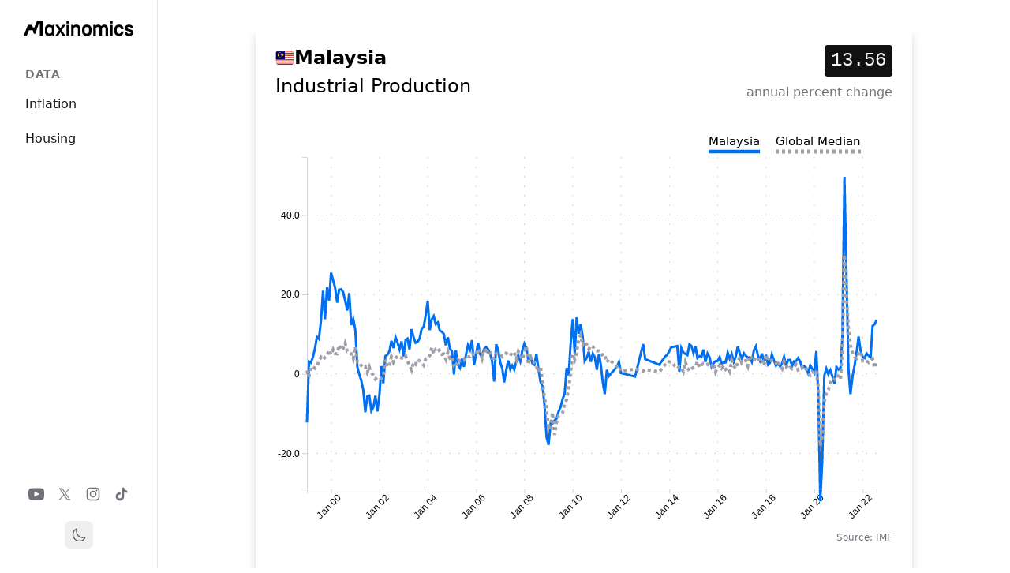

--- FILE ---
content_type: text/html; charset=utf-8
request_url: https://www.maxinomics.com/malaysia/industrial-production-annual-percent-change
body_size: 11225
content:
<!DOCTYPE html><html lang="en"><head><meta charSet="utf-8"/><meta name="viewport" content="width=device-width, initial-scale=1"/><link rel="stylesheet" href="/_next/static/css/e00516dd7054e19b.css?dpl=dpl_YigfEuoGcPwb1eeFABRpZxCKZ7x5" data-precedence="next"/><link rel="preload" as="script" fetchPriority="low" href="/_next/static/chunks/webpack-d9cf14af8f167e64.js?dpl=dpl_YigfEuoGcPwb1eeFABRpZxCKZ7x5"/><script src="/_next/static/chunks/4bd1b696-7fc819bfd1de9f7d.js?dpl=dpl_YigfEuoGcPwb1eeFABRpZxCKZ7x5" async=""></script><script src="/_next/static/chunks/1517-afb37b72f284cabc.js?dpl=dpl_YigfEuoGcPwb1eeFABRpZxCKZ7x5" async=""></script><script src="/_next/static/chunks/main-app-1f899c2608d7174e.js?dpl=dpl_YigfEuoGcPwb1eeFABRpZxCKZ7x5" async=""></script><script src="/_next/static/chunks/7970-cda912febe1b2250.js?dpl=dpl_YigfEuoGcPwb1eeFABRpZxCKZ7x5" async=""></script><script src="/_next/static/chunks/8173-ea8acec864b121b8.js?dpl=dpl_YigfEuoGcPwb1eeFABRpZxCKZ7x5" async=""></script><script src="/_next/static/chunks/app/(main)/layout-655d49dcf5413ea3.js?dpl=dpl_YigfEuoGcPwb1eeFABRpZxCKZ7x5" async=""></script><script src="/_next/static/chunks/app/(social-media)/layout-9f2208683dcc31ad.js?dpl=dpl_YigfEuoGcPwb1eeFABRpZxCKZ7x5" async=""></script><script src="/_next/static/chunks/3646-27af42efe63d4124.js?dpl=dpl_YigfEuoGcPwb1eeFABRpZxCKZ7x5" async=""></script><script src="/_next/static/chunks/7801-f45e589d2061d57c.js?dpl=dpl_YigfEuoGcPwb1eeFABRpZxCKZ7x5" async=""></script><script src="/_next/static/chunks/app/(main)/%5Bcountry%5D/%5Bindicator%5D/page-2382f5a73172845a.js?dpl=dpl_YigfEuoGcPwb1eeFABRpZxCKZ7x5" async=""></script><title>Malaysia - Industrial Production | Maxinomics</title><meta name="description" content="Malaysia&#x27;s Industrial Production is 13.56 annual percent change. The global median is 3.01."/><meta property="og:title" content="Malaysia - Industrial Production | Maxinomics"/><meta property="og:description" content="Malaysia&#x27;s Industrial Production is 13.56 annual percent change. The global median is 3.01."/><meta property="og:image" content="https://api.url2png.com/v6/PE0B39CA2326FFB/597b758eb51529cca633d2a579768fa0/png/?url=maxinomics.com%2Fsocial_image%2Fmalaysia%2Findustrial-production-annual-percent-change%3F%26unique%3D1668433015783&amp;viewport=800x418&amp;thumbnail_max_width=800&amp;ttl=64800"/><meta name="twitter:card" content="summary_large_image"/><meta name="twitter:title" content="Malaysia - Industrial Production | Maxinomics"/><meta name="twitter:description" content="Malaysia&#x27;s Industrial Production is 13.56 annual percent change. The global median is 3.01."/><meta name="twitter:image" content="https://api.url2png.com/v6/PE0B39CA2326FFB/597b758eb51529cca633d2a579768fa0/png/?url=maxinomics.com%2Fsocial_image%2Fmalaysia%2Findustrial-production-annual-percent-change%3F%26unique%3D1668433015783&amp;viewport=800x418&amp;thumbnail_max_width=800&amp;ttl=64800"/><link rel="icon" href="/favicon.ico" type="image/x-icon" sizes="67x67"/><link rel="stylesheet" href="https://use.typekit.net/hcb6nxq.css"/><script src="/_next/static/chunks/polyfills-42372ed130431b0a.js?dpl=dpl_YigfEuoGcPwb1eeFABRpZxCKZ7x5" noModule=""></script></head><body class="overflow-y-scroll bg-light-background dark:bg-dark-background"><div class="bg-light-background dark:bg-dark-background min-h-screen transition-colors duration-200 md:bg-[url(&#x27;/grid.svg&#x27;)]"><header class="lg:hidden fixed top-0 left-0 right-0 z-50 w-full min-w-full bg-light-background dark:bg-dark-background border-b border-gray-200 dark:border-gray-800 transition-transform duration-300 translate-y-0"><div class="w-full max-w-full mx-auto px-4 sm:px-6"><div class="flex h-16 items-center justify-between w-full"><a href="/"><div class="flex-shrink-0"><img alt="MAX Logo" width="80" height="30" decoding="async" data-nimg="1" class="w-auto h-6" style="color:transparent" src="/logos/max_logo_full_black.svg"/></div></a><button type="button" class="text-gray-500 hover:text-gray-600 dark:text-gray-400 dark:hover:text-gray-300"><span class="sr-only">Open menu</span><svg class="h-6 w-6" fill="none" viewBox="0 0 24 24" stroke-width="1.5" stroke="currentColor"><path stroke-linecap="round" stroke-linejoin="round" d="M3.75 6.75h16.5M3.75 12h16.5m-16.5 5.25h16.5"></path></svg></button></div></div></header><div class="fixed inset-0 z-50 lg:hidden transition-opacity duration-300 opacity-0 pointer-events-none"><div class="fixed inset-0 bg-gray-600 bg-opacity-75"></div><div class="fixed inset-y-0 left-0 w-full max-w-xs bg-light-background dark:bg-dark-background transform transition-transform duration-300 ease-in-out -translate-x-full"><div class="h-full flex flex-col"><div class="px-4 pt-5 pb-4 flex items-center justify-between"><a href="/"><img alt="MAX Logo" width="60" height="30" decoding="async" data-nimg="1" class="w-auto h-8" style="color:transparent" src="/logos/max_logo_full_black.svg"/></a><button type="button" class="text-gray-500 hover:text-gray-600 dark:text-gray-400 dark:hover:text-gray-300"><span class="sr-only">Close menu</span><svg class="h-6 w-6" fill="none" viewBox="0 0 24 24" stroke-width="1.5" stroke="currentColor"><path stroke-linecap="round" stroke-linejoin="round" d="M6 18L18 6M6 6l12 12"></path></svg></button></div><div class="flex-1 px-4 py-6 space-y-6 overflow-y-auto"><div class="w-full"><h3 class="px-4 text-sm font-semibold text-gray-500 dark:text-gray-400 uppercase tracking-wider">Data</h3><div class="mt-2 space-y-1"><a class="block px-4 py-2 text-base font-medium text-gray-900 dark:text-gray-100 hover:bg-gray-100 dark:hover:bg-gray-800 rounded-md" href="/us-inflation">Inflation</a><a class="block px-4 py-2 text-base font-medium text-gray-900 dark:text-gray-100 hover:bg-gray-100 dark:hover:bg-gray-800 rounded-md" href="/us-housing">Housing</a></div></div></div><div class="px-4 py-6 border-t border-gray-200 dark:border-gray-800"><div class="flex justify-center space-x-4"><a href="https://youtube.com/@maxinomics" class="text-gray-500 hover:text-gray-400" target="_blank" rel="noopener noreferrer"><span class="sr-only">YouTube</span><svg fill="currentColor" viewBox="0 0 24 24" class="h-5 w-5" aria-hidden="true"><path d="M19.615 3.184c-3.604-.246-11.631-.245-15.23 0C.488 3.45.029 5.804 0 12c.029 6.185.484 8.549 4.385 8.816 3.6.245 11.626.246 15.23 0C23.512 20.55 23.971 18.196 24 12c-.029-6.185-.484-8.549-4.385-8.816zM9 16V8l8 3.993L9 16z"></path></svg></a><a href="https://x.com/maxinomics" class="text-gray-500 hover:text-gray-400" target="_blank" rel="noopener noreferrer"><span class="sr-only">X</span><svg fill="currentColor" viewBox="0 0 24 24" class="h-5 w-5" aria-hidden="true"><path d="M13.6823 10.6218L20.2391 3H18.6854L12.9921 9.61788L8.44486 3H3.2002L10.0765 13.0074L3.2002 21H4.75404L10.7663 14.0113L15.5685 21H20.8131L13.6819 10.6218H13.6823ZM11.5541 13.0956L10.8574 12.0991L5.31391 4.16971H7.70053L12.1742 10.5689L12.8709 11.5655L18.6861 19.8835H16.2995L11.5541 13.096V13.0956Z"></path></svg></a><a href="https://instagram.com/maxinomics" class="text-gray-500 hover:text-gray-400" target="_blank" rel="noopener noreferrer"><span class="sr-only">Instagram</span><svg fill="currentColor" viewBox="0 0 24 24" class="h-5 w-5" aria-hidden="true"><path fill-rule="evenodd" d="M12.315 2c2.43 0 2.784.013 3.808.06 1.064.049 1.791.218 2.427.465a4.902 4.902 0 011.772 1.153 4.902 4.902 0 011.153 1.772c.247.636.416 1.363.465 2.427.048 1.067.06 1.407.06 4.123v.08c0 2.643-.012 2.987-.06 4.043-.049 1.064-.218 1.791-.465 2.427a4.902 4.902 0 01-1.153 1.772 4.902 4.902 0 01-1.772 1.153c-.636.247-1.363.416-2.427.465-1.067.048-1.407.06-4.123.06h-.08c-2.643 0-2.987-.012-4.043-.06-1.064-.049-1.791-.218-2.427-.465a4.902 4.902 0 01-1.772-1.153 4.902 4.902 0 01-1.153-1.772c-.247-.636-.416-1.363-.465-2.427-.047-1.024-.06-1.379-.06-3.808v-.63c0-2.43.013-2.784.06-3.808.049-1.064.218-1.791.465-2.427a4.902 4.902 0 011.153-1.772A4.902 4.902 0 015.45 2.525c.636-.247 1.363-.416 2.427-.465C8.901 2.013 9.256 2 11.685 2h.63zm-.081 1.802h-.468c-2.456 0-2.784.011-3.807.058-.975.045-1.504.207-1.857.344-.467.182-.8.398-1.15.748-.35.35-.566.683-.748 1.15-.137.353-.3.882-.344 1.857-.047 1.023-.058 1.351-.058 3.807v.468c0 2.456.011 2.784.058 3.807.045.975.207 1.504.344 1.857.182.466.399.8.748 1.15.35.35.683.566 1.15.748.353.137.882.3 1.857.344 1.054.048 1.37.058 4.041.058h.08c2.597 0 2.917-.01 3.96-.058.976-.045 1.505-.207 1.858-.344.466-.182.8-.398 1.15-.748.35-.35.566-.683.748-1.15.137-.353.3-.882.344-1.857.048-1.055.058-1.37.058-4.041v-.08c0-2.597-.01-2.917-.058-3.96-.045-.976-.207-1.505-.344-1.858a3.097 3.097 0 00-.748-1.15 3.098 3.098 0 00-1.15-.748c-.353-.137-.882-.3-1.857-.344-1.023-.047-1.351-.058-3.807-.058zM12 6.865a5.135 5.135 0 110 10.27 5.135 5.135 0 010-10.27zm0 1.802a3.333 3.333 0 100 6.666 3.333 3.333 0 000-6.666zm5.338-3.205a1.2 1.2 0 110 2.4 1.2 1.2 0 010-2.4z" clip-rule="evenodd"></path></svg></a><a href="https://tiktok.com/@maxinomics" class="text-gray-500 hover:text-gray-400" target="_blank" rel="noopener noreferrer"><span class="sr-only">TikTok</span><svg fill="currentColor" viewBox="0 0 24 24" class="h-5 w-5" aria-hidden="true"><path d="M19.59 6.69a4.83 4.83 0 01-3.77-4.25V2h-3.45v13.67a2.89 2.89 0 01-5.2 1.74 2.89 2.89 0 012.31-4.64 2.93 2.93 0 01.88.13V9.4a6.84 6.84 0 00-1-.05A6.33 6.33 0 005 20.1a6.34 6.34 0 0010.86-4.43v-7a8.16 8.16 0 004.77 1.52v-3.4a4.85 4.85 0 01-1-.1z"></path></svg></a></div><div class="mt-6 flex justify-center"><button class="p-2 rounded-lg hover:bg-gray-100 dark:hover:bg-gray-800 transition-colors" aria-label="Toggle theme"><svg xmlns="http://www.w3.org/2000/svg" fill="none" viewBox="0 0 24 24" stroke-width="1.5" stroke="currentColor" aria-hidden="true" data-slot="icon" class="w-5 h-5 text-gray-600 dark:text-gray-300"><path stroke-linecap="round" stroke-linejoin="round" d="M21.752 15.002A9.72 9.72 0 0 1 18 15.75c-5.385 0-9.75-4.365-9.75-9.75 0-1.33.266-2.597.748-3.752A9.753 9.753 0 0 0 3 11.25C3 16.635 7.365 21 12.75 21a9.753 9.753 0 0 0 9.002-5.998Z"></path></svg></button></div></div></div></div></div><aside class="hidden lg:flex fixed left-0 top-0 bottom-0 w-[200px] bg-light-background dark:bg-dark-background border-r border-gray-200 dark:border-gray-800 flex-col items-center z-50"><div class="flex-shrink-0 w-full px-[30px] pt-[20px]"><a href="/"><img alt="MAX Logo" width="60" height="30" decoding="async" data-nimg="1" class="w-auto h-8" style="color:transparent" src="/logos/max_logo_full_black.svg"/></a></div><nav class="flex-1 flex flex-col w-full px-4 mt-8 space-y-8"><div class="w-full"><h3 class="px-4 text-sm font-semibold text-gray-500 dark:text-gray-400 uppercase tracking-wider">Data</h3><div class="mt-2 space-y-1"><a class="block px-4 py-2 text-base font-medium text-gray-900 dark:text-gray-100 hover:bg-gray-100 dark:hover:bg-gray-800 rounded-md" href="/us-inflation">Inflation</a><a class="block px-4 py-2 text-base font-medium text-gray-900 dark:text-gray-100 hover:bg-gray-100 dark:hover:bg-gray-800 rounded-md" href="/us-housing">Housing</a></div></div></nav><div class="flex flex-col items-center space-y-6 mb-6"><div class="flex space-x-4"><a href="https://youtube.com/@maxinomics" class="text-gray-500 hover:text-gray-400" target="_blank" rel="noopener noreferrer"><span class="sr-only">YouTube</span><svg fill="currentColor" viewBox="0 0 24 24" class="h-5 w-5" aria-hidden="true"><path d="M19.615 3.184c-3.604-.246-11.631-.245-15.23 0C.488 3.45.029 5.804 0 12c.029 6.185.484 8.549 4.385 8.816 3.6.245 11.626.246 15.23 0C23.512 20.55 23.971 18.196 24 12c-.029-6.185-.484-8.549-4.385-8.816zM9 16V8l8 3.993L9 16z"></path></svg></a><a href="https://x.com/maxinomics" class="text-gray-500 hover:text-gray-400" target="_blank" rel="noopener noreferrer"><span class="sr-only">X</span><svg fill="currentColor" viewBox="0 0 24 24" class="h-5 w-5" aria-hidden="true"><path d="M13.6823 10.6218L20.2391 3H18.6854L12.9921 9.61788L8.44486 3H3.2002L10.0765 13.0074L3.2002 21H4.75404L10.7663 14.0113L15.5685 21H20.8131L13.6819 10.6218H13.6823ZM11.5541 13.0956L10.8574 12.0991L5.31391 4.16971H7.70053L12.1742 10.5689L12.8709 11.5655L18.6861 19.8835H16.2995L11.5541 13.096V13.0956Z"></path></svg></a><a href="https://instagram.com/maxinomics" class="text-gray-500 hover:text-gray-400" target="_blank" rel="noopener noreferrer"><span class="sr-only">Instagram</span><svg fill="currentColor" viewBox="0 0 24 24" class="h-5 w-5" aria-hidden="true"><path fill-rule="evenodd" d="M12.315 2c2.43 0 2.784.013 3.808.06 1.064.049 1.791.218 2.427.465a4.902 4.902 0 011.772 1.153 4.902 4.902 0 011.153 1.772c.247.636.416 1.363.465 2.427.048 1.067.06 1.407.06 4.123v.08c0 2.643-.012 2.987-.06 4.043-.049 1.064-.218 1.791-.465 2.427a4.902 4.902 0 01-1.153 1.772 4.902 4.902 0 01-1.772 1.153c-.636.247-1.363.416-2.427.465-1.067.048-1.407.06-4.123.06h-.08c-2.643 0-2.987-.012-4.043-.06-1.064-.049-1.791-.218-2.427-.465a4.902 4.902 0 01-1.772-1.153 4.902 4.902 0 01-1.153-1.772c-.247-.636-.416-1.363-.465-2.427-.047-1.024-.06-1.379-.06-3.808v-.63c0-2.43.013-2.784.06-3.808.049-1.064.218-1.791.465-2.427a4.902 4.902 0 011.153-1.772A4.902 4.902 0 015.45 2.525c.636-.247 1.363-.416 2.427-.465C8.901 2.013 9.256 2 11.685 2h.63zm-.081 1.802h-.468c-2.456 0-2.784.011-3.807.058-.975.045-1.504.207-1.857.344-.467.182-.8.398-1.15.748-.35.35-.566.683-.748 1.15-.137.353-.3.882-.344 1.857-.047 1.023-.058 1.351-.058 3.807v.468c0 2.456.011 2.784.058 3.807.045.975.207 1.504.344 1.857.182.466.399.8.748 1.15.35.35.683.566 1.15.748.353.137.882.3 1.857.344 1.054.048 1.37.058 4.041.058h.08c2.597 0 2.917-.01 3.96-.058.976-.045 1.505-.207 1.858-.344.466-.182.8-.398 1.15-.748.35-.35.566-.683.748-1.15.137-.353.3-.882.344-1.857.048-1.055.058-1.37.058-4.041v-.08c0-2.597-.01-2.917-.058-3.96-.045-.976-.207-1.505-.344-1.858a3.097 3.097 0 00-.748-1.15 3.098 3.098 0 00-1.15-.748c-.353-.137-.882-.3-1.857-.344-1.023-.047-1.351-.058-3.807-.058zM12 6.865a5.135 5.135 0 110 10.27 5.135 5.135 0 010-10.27zm0 1.802a3.333 3.333 0 100 6.666 3.333 3.333 0 000-6.666zm5.338-3.205a1.2 1.2 0 110 2.4 1.2 1.2 0 010-2.4z" clip-rule="evenodd"></path></svg></a><a href="https://tiktok.com/@maxinomics" class="text-gray-500 hover:text-gray-400" target="_blank" rel="noopener noreferrer"><span class="sr-only">TikTok</span><svg fill="currentColor" viewBox="0 0 24 24" class="h-5 w-5" aria-hidden="true"><path d="M19.59 6.69a4.83 4.83 0 01-3.77-4.25V2h-3.45v13.67a2.89 2.89 0 01-5.2 1.74 2.89 2.89 0 012.31-4.64 2.93 2.93 0 01.88.13V9.4a6.84 6.84 0 00-1-.05A6.33 6.33 0 005 20.1a6.34 6.34 0 0010.86-4.43v-7a8.16 8.16 0 004.77 1.52v-3.4a4.85 4.85 0 01-1-.1z"></path></svg></a></div><button class="p-2 rounded-lg hover:bg-gray-100 dark:hover:bg-gray-800 transition-colors" aria-label="Toggle theme"><svg xmlns="http://www.w3.org/2000/svg" fill="none" viewBox="0 0 24 24" stroke-width="1.5" stroke="currentColor" aria-hidden="true" data-slot="icon" class="w-5 h-5 text-gray-600 dark:text-gray-300"><path stroke-linecap="round" stroke-linejoin="round" d="M21.752 15.002A9.72 9.72 0 0 1 18 15.75c-5.385 0-9.75-4.365-9.75-9.75 0-1.33.266-2.597.748-3.752A9.753 9.753 0 0 0 3 11.25C3 16.635 7.365 21 12.75 21a9.753 9.753 0 0 0 9.002-5.998Z"></path></svg></button></div></aside><main class="mt-10 lg:mt-0 lg:ml-[200px]"><div class="mx-auto max-w-7xl"><div class="mx-auto max-w-4xl space-y-8 px-4 pt-20 lg:px-8 lg:py-8"><div class="bg-light-background dark:bg-dark-background md:rounded-lg md:bg-vc-border-gradient md:p-px md:shadow-lg md:shadow-black/20"><div class="bg-light-background dark:bg-dark-background p-0 md:rounded-lg md:p-3.5 lg:p-6"><div><div class="flex flex-row justify-between items-start mb-10"><div><div class="flex items-center gap-2 mb-1"><img alt="Malaysia flag" loading="lazy" width="24" height="16" decoding="async" data-nimg="1" class="object-cover" style="color:transparent" src="/flags/malaysia.svg"/><h1 class="m-0 text-2xl font-bold text-foreground dark:text-background">Malaysia</h1></div><h1 class="m-0 text-2xl text-foreground dark:text-background">Industrial Production</h1></div><div class="flex flex-col items-end"><div class="bg-dark-background dark:bg-dark-muted px-2 py-1 rounded mb-2"><span class="text-xl md:text-2xl font-mono text-light-foreground dark:text-dark-foreground">13.56</span></div><span class="text-sm md:text-base text-right text-theme-muted">annual percent change</span></div></div><div class="grid grid-cols-1 gap-4 mb-16"><div class="w-full h-[400px] md:h-[500px]"><div class="relative w-full h-full"><svg style="min-height:300px"></svg><div></div><div class="absolute bottom-[-20px] right-0 text-xs text-gray-500"><span>Source: <!-- -->IMF</span></div></div></div></div><div class="grid grid-cols-1 md:grid-cols-2 gap-16 mb-16"><div class="md:col-span-1"><div><div class="mb-10"><a href="/app/(main)/ranking/global/industrial-production-annual-percent-change"><h2 class="heading-xl-link">Global Ranking</h2></a><div class="w-full"><div class="grid grid-cols-[minmax(50px,auto)_1fr_minmax(50px,auto)] gap-4 py-1
            "><div><span class="font-mono text-gray-900 dark:text-gray-100">13</span></div><a class="truncate" href="/mauritania/industrial-production-annual-percent-change"><span class="text-gray-900 dark:text-gray-100">Mauritania</span></a><span class="font-mono text-right text-gray-900 dark:text-gray-100">16.5</span></div><div class="grid grid-cols-[minmax(50px,auto)_1fr_minmax(50px,auto)] gap-4 py-1
            "><div><span class="font-mono text-gray-900 dark:text-gray-100">14</span></div><a class="truncate" href="/benin/industrial-production-annual-percent-change"><span class="text-gray-900 dark:text-gray-100">Benin</span></a><span class="font-mono text-right text-gray-900 dark:text-gray-100">16.1</span></div><div class="grid grid-cols-[minmax(50px,auto)_1fr_minmax(50px,auto)] gap-4 py-1
            "><div><span class="font-mono text-gray-900 dark:text-gray-100">15</span></div><a class="truncate" href="/burundi/industrial-production-annual-percent-change"><span class="text-gray-900 dark:text-gray-100">Burundi</span></a><span class="font-mono text-right text-gray-900 dark:text-gray-100">15.7</span></div><div class="grid grid-cols-[minmax(50px,auto)_1fr_minmax(50px,auto)] gap-4 py-1
            "><div><span class="font-mono text-gray-900 dark:text-gray-100">16</span></div><a class="truncate" href="/armenia/industrial-production-annual-percent-change"><span class="text-gray-900 dark:text-gray-100">Armenia</span></a><span class="font-mono text-right text-gray-900 dark:text-gray-100">14.8</span></div><div class="grid grid-cols-[minmax(50px,auto)_1fr_minmax(50px,auto)] gap-4 py-1
            "><div><span class="font-mono text-gray-900 dark:text-gray-100">17</span></div><a class="truncate" href="/malta/industrial-production-annual-percent-change"><span class="text-gray-900 dark:text-gray-100">Malta</span></a><span class="font-mono text-right text-gray-900 dark:text-gray-100">14.2</span></div><div class="grid grid-cols-[minmax(50px,auto)_1fr_minmax(50px,auto)] gap-4 py-1
            border-b border-primary dark:border-primary-dark"><div><span class="font-mono text-primary dark:text-primary-dark font-bold">18</span></div><a class="truncate" href="/malaysia/industrial-production-annual-percent-change"><span class="font-bold text-gray-900 dark:text-gray-100">Malaysia</span></a><span class="font-mono text-right text-primary dark:text-primary-dark font-bold">13.56</span></div><div class="grid grid-cols-[minmax(50px,auto)_1fr_minmax(50px,auto)] gap-4 py-1
            "><div><span class="font-mono text-gray-900 dark:text-gray-100">19</span></div><a class="truncate" href="/bangladesh/industrial-production-annual-percent-change"><span class="text-gray-900 dark:text-gray-100">Bangladesh</span></a><span class="font-mono text-right text-gray-900 dark:text-gray-100">13.24</span></div><div class="grid grid-cols-[minmax(50px,auto)_1fr_minmax(50px,auto)] gap-4 py-1
            "><div><span class="font-mono text-gray-900 dark:text-gray-100">20</span></div><a class="truncate" href="/mauritius/industrial-production-annual-percent-change"><span class="text-gray-900 dark:text-gray-100">Mauritius</span></a><span class="font-mono text-right text-gray-900 dark:text-gray-100">12.33</span></div><div class="grid grid-cols-[minmax(50px,auto)_1fr_minmax(50px,auto)] gap-4 py-1
            "><div><span class="font-mono text-gray-900 dark:text-gray-100">21</span></div><a class="truncate" href="/hungary/industrial-production-annual-percent-change"><span class="text-gray-900 dark:text-gray-100">Hungary</span></a><span class="font-mono text-right text-gray-900 dark:text-gray-100">11.7</span></div><div class="grid grid-cols-[minmax(50px,auto)_1fr_minmax(50px,auto)] gap-4 py-1
            "><div><span class="font-mono text-gray-900 dark:text-gray-100">22</span></div><a class="truncate" href="/bulgaria/industrial-production-annual-percent-change"><span class="text-gray-900 dark:text-gray-100">Bulgaria</span></a><span class="font-mono text-right text-gray-900 dark:text-gray-100">11</span></div><div class="grid grid-cols-[minmax(50px,auto)_1fr_minmax(50px,auto)] gap-4 py-1
            "><div><span class="font-mono text-gray-900 dark:text-gray-100">23</span></div><a class="truncate" href="/switzerland/industrial-production-annual-percent-change"><span class="text-gray-900 dark:text-gray-100">Switzerland</span></a><span class="font-mono text-right text-gray-900 dark:text-gray-100">10.4</span></div></div></div><div><a href="/app/(main)/ranking/asia/industrial-production-annual-percent-change"><h2 class="heading-xl-link">Asia<!-- --> Ranking</h2></a><div class="w-full"><div class="grid grid-cols-[minmax(50px,auto)_1fr_minmax(50px,auto)] gap-4 py-1
            "><div><span class="font-mono text-gray-900 dark:text-gray-100">1</span></div><a class="truncate" href="/macao/industrial-production-annual-percent-change"><span class="text-gray-900 dark:text-gray-100">Macao</span></a><span class="font-mono text-right text-gray-900 dark:text-gray-100">48.4</span></div><div class="grid grid-cols-[minmax(50px,auto)_1fr_minmax(50px,auto)] gap-4 py-1
            "><div><span class="font-mono text-gray-900 dark:text-gray-100">2</span></div><a class="truncate" href="/tajikistan/industrial-production-annual-percent-change"><span class="text-gray-900 dark:text-gray-100">Tajikistan</span></a><span class="font-mono text-right text-gray-900 dark:text-gray-100">17.3</span></div><div class="grid grid-cols-[minmax(50px,auto)_1fr_minmax(50px,auto)] gap-4 py-1
            border-b border-primary dark:border-primary-dark"><div><span class="font-mono text-primary dark:text-primary-dark font-bold">3</span></div><a class="truncate" href="/malaysia/industrial-production-annual-percent-change"><span class="font-bold text-gray-900 dark:text-gray-100">Malaysia</span></a><span class="font-mono text-right text-primary dark:text-primary-dark font-bold">13.56</span></div><div class="grid grid-cols-[minmax(50px,auto)_1fr_minmax(50px,auto)] gap-4 py-1
            "><div><span class="font-mono text-gray-900 dark:text-gray-100">4</span></div><a class="truncate" href="/bangladesh/industrial-production-annual-percent-change"><span class="text-gray-900 dark:text-gray-100">Bangladesh</span></a><span class="font-mono text-right text-gray-900 dark:text-gray-100">13.24</span></div><div class="grid grid-cols-[minmax(50px,auto)_1fr_minmax(50px,auto)] gap-4 py-1
            "><div><span class="font-mono text-gray-900 dark:text-gray-100">5</span></div><a class="truncate" href="/philippines/industrial-production-annual-percent-change"><span class="text-gray-900 dark:text-gray-100">Philippines</span></a><span class="font-mono text-right text-gray-900 dark:text-gray-100">9.98</span></div><div class="grid grid-cols-[minmax(50px,auto)_1fr_minmax(50px,auto)] gap-4 py-1
            "><div><span class="font-mono text-gray-900 dark:text-gray-100">6</span></div><a class="truncate" href="/japan/industrial-production-annual-percent-change"><span class="text-gray-900 dark:text-gray-100">Japan</span></a><span class="font-mono text-right text-gray-900 dark:text-gray-100">9.57</span></div><div class="grid grid-cols-[minmax(50px,auto)_1fr_minmax(50px,auto)] gap-4 py-1
            "><div><span class="font-mono text-gray-900 dark:text-gray-100">7</span></div><a class="truncate" href="/thailand/industrial-production-annual-percent-change"><span class="text-gray-900 dark:text-gray-100">Thailand</span></a><span class="font-mono text-right text-gray-900 dark:text-gray-100">6.37</span></div><div class="grid grid-cols-[minmax(50px,auto)_1fr_minmax(50px,auto)] gap-4 py-1
            "><div><span class="font-mono text-gray-900 dark:text-gray-100">8</span></div><a class="truncate" href="/china/industrial-production-annual-percent-change"><span class="text-gray-900 dark:text-gray-100">China</span></a><span class="font-mono text-right text-gray-900 dark:text-gray-100">6.3</span></div><div class="grid grid-cols-[minmax(50px,auto)_1fr_minmax(50px,auto)] gap-4 py-1
            "><div><span class="font-mono text-gray-900 dark:text-gray-100">8</span></div><a class="truncate" href="/russia/industrial-production-annual-percent-change"><span class="text-gray-900 dark:text-gray-100">Russia</span></a><span class="font-mono text-right text-gray-900 dark:text-gray-100">6.3</span></div></div></div></div></div><div class="md:col-span-1 space-y-16"><div id="definition-section"><h2 class="heading-xl">Definition of <span class="italic">Industrial Production</span></h2><p class="text-theme-muted">The indicator shows the percent change in the index of industrial production from the same month last year. 
Industrial production includes mining and quarrying, manufacturing, and   electricity production.</p></div><div><h2 class="heading-xl">Related Indicators</h2><ul class="list-none p-0"></ul></div></div></div></div></div></div></div></div></main><footer class="lg:hidden mt-20"><div class="mx-auto max-w-7xl px-6 py-12 md:flex md:items-center md:justify-between"><div class="flex justify-center space-x-6 md:order-2"><a href="https://youtube.com/@maxinomics" class="text-gray-500 hover:text-gray-400" target="_blank" rel="noopener noreferrer"><span class="sr-only">YouTube</span><svg fill="currentColor" viewBox="0 0 24 24" class="h-6 w-6" aria-hidden="true"><path d="M19.615 3.184c-3.604-.246-11.631-.245-15.23 0C.488 3.45.029 5.804 0 12c.029 6.185.484 8.549 4.385 8.816 3.6.245 11.626.246 15.23 0C23.512 20.55 23.971 18.196 24 12c-.029-6.185-.484-8.549-4.385-8.816zM9 16V8l8 3.993L9 16z"></path></svg></a><a href="https://x.com/maxinomics" class="text-gray-500 hover:text-gray-400" target="_blank" rel="noopener noreferrer"><span class="sr-only">X</span><svg fill="currentColor" viewBox="0 0 24 24" class="h-6 w-6" aria-hidden="true"><path d="M13.6823 10.6218L20.2391 3H18.6854L12.9921 9.61788L8.44486 3H3.2002L10.0765 13.0074L3.2002 21H4.75404L10.7663 14.0113L15.5685 21H20.8131L13.6819 10.6218H13.6823ZM11.5541 13.0956L10.8574 12.0991L5.31391 4.16971H7.70053L12.1742 10.5689L12.8709 11.5655L18.6861 19.8835H16.2995L11.5541 13.096V13.0956Z"></path></svg></a><a href="https://instagram.com/maxinomicsmb" class="text-gray-500 hover:text-gray-400" target="_blank" rel="noopener noreferrer"><span class="sr-only">Instagram</span><svg fill="currentColor" viewBox="0 0 24 24" class="h-6 w-6" aria-hidden="true"><path fill-rule="evenodd" d="M12.315 2c2.43 0 2.784.013 3.808.06 1.064.049 1.791.218 2.427.465a4.902 4.902 0 011.772 1.153 4.902 4.902 0 011.153 1.772c.247.636.416 1.363.465 2.427.048 1.067.06 1.407.06 4.123v.08c0 2.643-.012 2.987-.06 4.043-.049 1.064-.218 1.791-.465 2.427a4.902 4.902 0 01-1.153 1.772 4.902 4.902 0 01-1.772 1.153c-.636.247-1.363.416-2.427.465-1.067.048-1.407.06-4.123.06h-.08c-2.643 0-2.987-.012-4.043-.06-1.064-.049-1.791-.218-2.427-.465a4.902 4.902 0 01-1.772-1.153 4.902 4.902 0 01-1.153-1.772c-.247-.636-.416-1.363-.465-2.427-.047-1.024-.06-1.379-.06-3.808v-.63c0-2.43.013-2.784.06-3.808.049-1.064.218-1.791.465-2.427a4.902 4.902 0 011.153-1.772A4.902 4.902 0 015.45 2.525c.636-.247 1.363-.416 2.427-.465C8.901 2.013 9.256 2 11.685 2h.63zm-.081 1.802h-.468c-2.456 0-2.784.011-3.807.058-.975.045-1.504.207-1.857.344-.467.182-.8.398-1.15.748-.35.35-.566.683-.748 1.15-.137.353-.3.882-.344 1.857-.047 1.023-.058 1.351-.058 3.807v.468c0 2.456.011 2.784.058 3.807.045.975.207 1.504.344 1.857.182.466.399.8.748 1.15.35.35.683.566 1.15.748.353.137.882.3 1.857.344 1.054.048 1.37.058 4.041.058h.08c2.597 0 2.917-.01 3.96-.058.976-.045 1.505-.207 1.858-.344.466-.182.8-.398 1.15-.748.35-.35.566-.683.748-1.15.137-.353.3-.882.344-1.857.048-1.055.058-1.37.058-4.041v-.08c0-2.597-.01-2.917-.058-3.96-.045-.976-.207-1.505-.344-1.858a3.097 3.097 0 00-.748-1.15 3.098 3.098 0 00-1.15-.748c-.353-.137-.882-.3-1.857-.344-1.023-.047-1.351-.058-3.807-.058zM12 6.865a5.135 5.135 0 110 10.27 5.135 5.135 0 010-10.27zm0 1.802a3.333 3.333 0 100 6.666 3.333 3.333 0 000-6.666zm5.338-3.205a1.2 1.2 0 110 2.4 1.2 1.2 0 010-2.4z" clip-rule="evenodd"></path></svg></a><a href="https://tiktok.com/@maxinomics" class="text-gray-500 hover:text-gray-400" target="_blank" rel="noopener noreferrer"><span class="sr-only">TikTok</span><svg fill="currentColor" viewBox="0 0 24 24" class="h-6 w-6" aria-hidden="true"><path d="M19.59 6.69a4.83 4.83 0 01-3.77-4.25V2h-3.45v13.67a2.89 2.89 0 01-5.2 1.74 2.89 2.89 0 012.31-4.64 2.93 2.93 0 01.88.13V9.4a6.84 6.84 0 00-1-.05A6.33 6.33 0 005 20.1a6.34 6.34 0 0010.86-4.43v-7a8.16 8.16 0 004.77 1.52v-3.4a4.85 4.85 0 01-1-.1z"></path></svg></a></div><div class="mt-8 md:order-1 md:mt-0"><p class="text-center text-xs leading-5 text-gray-500 dark:text-gray-400">© 2025 Maxinomics. All rights reserved.</p></div></div></footer><div class="hidden lg:block text-right py-6 mr-6 text-xs text-gray-500 dark:text-gray-400">© 2025 Maxinomics. All rights reserved.</div></div><script src="/_next/static/chunks/webpack-d9cf14af8f167e64.js?dpl=dpl_YigfEuoGcPwb1eeFABRpZxCKZ7x5" async=""></script><script>(self.__next_f=self.__next_f||[]).push([0])</script><script>self.__next_f.push([1,"1:\"$Sreact.fragment\"\n3:I[8270,[\"7970\",\"static/chunks/7970-cda912febe1b2250.js?dpl=dpl_YigfEuoGcPwb1eeFABRpZxCKZ7x5\",\"8173\",\"static/chunks/8173-ea8acec864b121b8.js?dpl=dpl_YigfEuoGcPwb1eeFABRpZxCKZ7x5\",\"2076\",\"static/chunks/app/(main)/layout-655d49dcf5413ea3.js?dpl=dpl_YigfEuoGcPwb1eeFABRpZxCKZ7x5\"],\"default\"]\n4:I[5244,[],\"\"]\n5:I[3866,[],\"\"]\n6:I[9555,[\"7970\",\"static/chunks/7970-cda912febe1b2250.js?dpl=dpl_YigfEuoGcPwb1eeFABRpZxCKZ7x5\",\"8173\",\"static/chunks/8173-ea8acec864b121b8.js?dpl=dpl_YigfEuoGcPwb1eeFABRpZxCKZ7x5\",\"2076\",\"static/chunks/app/(main)/layout-655d49dcf5413ea3.js?dpl=dpl_YigfEuoGcPwb1eeFABRpZxCKZ7x5\"],\"default\"]\n8:I[6213,[],\"OutletBoundary\"]\na:I[6213,[],\"MetadataBoundary\"]\nc:I[6213,[],\"ViewportBoundary\"]\ne:I[4835,[],\"\"]\nf:I[9979,[\"5553\",\"static/chunks/app/(social-media)/layout-9f2208683dcc31ad.js?dpl=dpl_YigfEuoGcPwb1eeFABRpZxCKZ7x5\"],\"ThemeProvider\"]\n:HL[\"/_next/static/css/e00516dd7054e19b.css?dpl=dpl_YigfEuoGcPwb1eeFABRpZxCKZ7x5\",\"style\"]\n"])</script><script>self.__next_f.push([1,"0:{\"P\":null,\"b\":\"cC-jwUgWjp76mptq_0ELn\",\"p\":\"\",\"c\":[\"\",\"malaysia\",\"industrial-production-annual-percent-change\"],\"i\":false,\"f\":[[[\"\",{\"children\":[\"(main)\",{\"children\":[[\"country\",\"malaysia\",\"d\"],{\"children\":[[\"indicator\",\"industrial-production-annual-percent-change\",\"d\"],{\"children\":[\"__PAGE__\",{}]}]}]}]},\"$undefined\",\"$undefined\",true],[\"\",[\"$\",\"$1\",\"c\",{\"children\":[[[\"$\",\"link\",\"0\",{\"rel\":\"stylesheet\",\"href\":\"/_next/static/css/e00516dd7054e19b.css?dpl=dpl_YigfEuoGcPwb1eeFABRpZxCKZ7x5\",\"precedence\":\"next\",\"crossOrigin\":\"$undefined\",\"nonce\":\"$undefined\"}]],\"$L2\"]}],{\"children\":[\"(main)\",[\"$\",\"$1\",\"c\",{\"children\":[null,[\"$\",\"div\",null,{\"className\":\"bg-light-background dark:bg-dark-background min-h-screen transition-colors duration-200 md:bg-[url('/grid.svg')]\",\"children\":[[\"$\",\"$L3\",null,{}],[\"$\",\"main\",null,{\"className\":\"mt-10 lg:mt-0 lg:ml-[200px]\",\"children\":[\"$\",\"div\",null,{\"className\":\"mx-auto max-w-7xl\",\"children\":[\"$\",\"$L4\",null,{\"parallelRouterKey\":\"children\",\"segmentPath\":[\"children\",\"(main)\",\"children\"],\"error\":\"$undefined\",\"errorStyles\":\"$undefined\",\"errorScripts\":\"$undefined\",\"template\":[\"$\",\"$L5\",null,{}],\"templateStyles\":\"$undefined\",\"templateScripts\":\"$undefined\",\"notFound\":[[],[[\"$\",\"title\",null,{\"children\":\"404: This page could not be found.\"}],[\"$\",\"div\",null,{\"style\":{\"fontFamily\":\"system-ui,\\\"Segoe UI\\\",Roboto,Helvetica,Arial,sans-serif,\\\"Apple Color Emoji\\\",\\\"Segoe UI Emoji\\\"\",\"height\":\"100vh\",\"textAlign\":\"center\",\"display\":\"flex\",\"flexDirection\":\"column\",\"alignItems\":\"center\",\"justifyContent\":\"center\"},\"children\":[\"$\",\"div\",null,{\"children\":[[\"$\",\"style\",null,{\"dangerouslySetInnerHTML\":{\"__html\":\"body{color:#000;background:#fff;margin:0}.next-error-h1{border-right:1px solid rgba(0,0,0,.3)}@media (prefers-color-scheme:dark){body{color:#fff;background:#000}.next-error-h1{border-right:1px solid rgba(255,255,255,.3)}}\"}}],[\"$\",\"h1\",null,{\"className\":\"next-error-h1\",\"style\":{\"display\":\"inline-block\",\"margin\":\"0 20px 0 0\",\"padding\":\"0 23px 0 0\",\"fontSize\":24,\"fontWeight\":500,\"verticalAlign\":\"top\",\"lineHeight\":\"49px\"},\"children\":404}],[\"$\",\"div\",null,{\"style\":{\"display\":\"inline-block\"},\"children\":[\"$\",\"h2\",null,{\"style\":{\"fontSize\":14,\"fontWeight\":400,\"lineHeight\":\"49px\",\"margin\":0},\"children\":\"This page could not be found.\"}]}]]}]}]]],\"forbidden\":\"$undefined\",\"unauthorized\":\"$undefined\"}]}]}],[\"$\",\"$L6\",null,{}],[\"$\",\"div\",null,{\"className\":\"hidden lg:block text-right py-6 mr-6 text-xs text-gray-500 dark:text-gray-400\",\"children\":\"© 2025 Maxinomics. All rights reserved.\"}]]}]]}],{\"children\":[[\"country\",\"malaysia\",\"d\"],[\"$\",\"$1\",\"c\",{\"children\":[null,[\"$\",\"div\",null,{\"className\":\"mx-auto max-w-4xl space-y-8 px-4 pt-20 lg:px-8 lg:py-8\",\"children\":[\"$\",\"div\",null,{\"className\":\"bg-light-background dark:bg-dark-background md:rounded-lg md:bg-vc-border-gradient md:p-px md:shadow-lg md:shadow-black/20\",\"children\":[\"$\",\"div\",null,{\"className\":\"bg-light-background dark:bg-dark-background p-0 md:rounded-lg md:p-3.5 lg:p-6\",\"children\":[\"$\",\"$L4\",null,{\"parallelRouterKey\":\"children\",\"segmentPath\":[\"children\",\"(main)\",\"children\",\"$0:f:0:1:2:children:2:children:0\",\"children\"],\"error\":\"$undefined\",\"errorStyles\":\"$undefined\",\"errorScripts\":\"$undefined\",\"template\":[\"$\",\"$L5\",null,{}],\"templateStyles\":\"$undefined\",\"templateScripts\":\"$undefined\",\"notFound\":\"$undefined\",\"forbidden\":\"$undefined\",\"unauthorized\":\"$undefined\"}]}]}]}]]}],{\"children\":[[\"indicator\",\"industrial-production-annual-percent-change\",\"d\"],[\"$\",\"$1\",\"c\",{\"children\":[null,[\"$\",\"$L4\",null,{\"parallelRouterKey\":\"children\",\"segmentPath\":[\"children\",\"(main)\",\"children\",\"$0:f:0:1:2:children:2:children:0\",\"children\",\"$0:f:0:1:2:children:2:children:2:children:0\",\"children\"],\"error\":\"$undefined\",\"errorStyles\":\"$undefined\",\"errorScripts\":\"$undefined\",\"template\":[\"$\",\"$L5\",null,{}],\"templateStyles\":\"$undefined\",\"templateScripts\":\"$undefined\",\"notFound\":\"$undefined\",\"forbidden\":\"$undefined\",\"unauthorized\":\"$undefined\"}]]}],{\"children\":[\"__PAGE__\",[\"$\",\"$1\",\"c\",{\"children\":[\"$L7\",null,[\"$\",\"$L8\",null,{\"children\":\"$L9\"}]]}],{},null,false]},null,false]},null,false]},null,false]},null,false],[\"$\",\"$1\",\"h\",{\"children\":[null,[\"$\",\"$1\",\"e7rA4NfRn82n4XxRQrluu\",{\"children\":[[\"$\",\"$La\",null,{\"children\":\"$Lb\"}],[\"$\",\"$Lc\",null,{\"children\":\"$Ld\"}],null]}]]}],false]],\"m\":\"$undefined\",\"G\":[\"$e\",\"$undefined\"],\"s\":false,\"S\":false}\n"])</script><script>self.__next_f.push([1,"2:[\"$\",\"html\",null,{\"lang\":\"en\",\"className\":\"$undefined\",\"children\":[[\"$\",\"head\",null,{\"children\":[\"$\",\"link\",null,{\"rel\":\"stylesheet\",\"href\":\"https://use.typekit.net/hcb6nxq.css\"}]}],[\"$\",\"body\",null,{\"className\":\"overflow-y-scroll bg-light-background dark:bg-dark-background\",\"children\":[\"$\",\"$Lf\",null,{\"initialTheme\":\"$undefined\",\"children\":[\"$\",\"$L4\",null,{\"parallelRouterKey\":\"children\",\"segmentPath\":[\"children\"],\"error\":\"$undefined\",\"errorStyles\":\"$undefined\",\"errorScripts\":\"$undefined\",\"template\":[\"$\",\"$L5\",null,{}],\"templateStyles\":\"$undefined\",\"templateScripts\":\"$undefined\",\"notFound\":[[],[[\"$\",\"title\",null,{\"children\":\"404: This page could not be found.\"}],[\"$\",\"div\",null,{\"style\":\"$0:f:0:1:2:children:1:props:children:1:props:children:1:props:children:props:children:props:notFound:1:1:props:style\",\"children\":[\"$\",\"div\",null,{\"children\":[[\"$\",\"style\",null,{\"dangerouslySetInnerHTML\":{\"__html\":\"body{color:#000;background:#fff;margin:0}.next-error-h1{border-right:1px solid rgba(0,0,0,.3)}@media (prefers-color-scheme:dark){body{color:#fff;background:#000}.next-error-h1{border-right:1px solid rgba(255,255,255,.3)}}\"}}],[\"$\",\"h1\",null,{\"className\":\"next-error-h1\",\"style\":\"$0:f:0:1:2:children:1:props:children:1:props:children:1:props:children:props:children:props:notFound:1:1:props:children:props:children:1:props:style\",\"children\":404}],[\"$\",\"div\",null,{\"style\":\"$0:f:0:1:2:children:1:props:children:1:props:children:1:props:children:props:children:props:notFound:1:1:props:children:props:children:2:props:style\",\"children\":[\"$\",\"h2\",null,{\"style\":\"$0:f:0:1:2:children:1:props:children:1:props:children:1:props:children:props:children:props:notFound:1:1:props:children:props:children:2:props:children:props:style\",\"children\":\"This page could not be found.\"}]}]]}]}]]],\"forbidden\":\"$undefined\",\"unauthorized\":\"$undefined\"}]}]}]]}]\nd:[[\"$\",\"meta\",\"0\",{\"name\":\"viewport\",\"content\":\"width=device-width, initial-scale=1\"}]]\n"])</script><script>self.__next_f.push([1,"10:I[7970,[\"3646\",\"static/chunks/3646-27af42efe63d4124.js?dpl=dpl_YigfEuoGcPwb1eeFABRpZxCKZ7x5\",\"7970\",\"static/chunks/7970-cda912febe1b2250.js?dpl=dpl_YigfEuoGcPwb1eeFABRpZxCKZ7x5\",\"7801\",\"static/chunks/7801-f45e589d2061d57c.js?dpl=dpl_YigfEuoGcPwb1eeFABRpZxCKZ7x5\",\"8173\",\"static/chunks/8173-ea8acec864b121b8.js?dpl=dpl_YigfEuoGcPwb1eeFABRpZxCKZ7x5\",\"2426\",\"static/chunks/app/(main)/%5Bcountry%5D/%5Bindicator%5D/page-2382f5a73172845a.js?dpl=dpl_YigfEuoGcPwb1eeFABRpZxCKZ7x5\"],\"Image\"]\n11:I[107,[\"3646\",\"static/chunks/3646-27af42efe63d4124.js?dpl=dpl_YigfEuoGcPwb1eeFABRpZxCKZ7x5\",\"7970\",\"static/chunks/7970-cda912febe1b2250.js?dpl=dpl_YigfEuoGcPwb1eeFABRpZxCKZ7x5\",\"7801\",\"static/chunks/7801-f45e589d2061d57c.js?dpl=dpl_YigfEuoGcPwb1eeFABRpZxCKZ7x5\",\"8173\",\"static/chunks/8173-ea8acec864b121b8.js?dpl=dpl_YigfEuoGcPwb1eeFABRpZxCKZ7x5\",\"2426\",\"static/chunks/app/(main)/%5Bcountry%5D/%5Bindicator%5D/page-2382f5a73172845a.js?dpl=dpl_YigfEuoGcPwb1eeFABRpZxCKZ7x5\"],\"SingleIndicatorChart\"]\n12:I[7816,[\"3646\",\"static/chunks/3646-27af42efe63d4124.js?dpl=dpl_YigfEuoGcPwb1eeFABRpZxCKZ7x5\",\"7970\",\"static/chunks/7970-cda912febe1b2250.js?dpl=dpl_YigfEuoGcPwb1eeFABRpZxCKZ7x5\",\"7801\",\"static/chunks/7801-f45e589d2061d57c.js?dpl=dpl_YigfEuoGcPwb1eeFABRpZxCKZ7x5\",\"8173\",\"static/chunks/8173-ea8acec864b121b8.js?dpl=dpl_YigfEuoGcPwb1eeFABRpZxCKZ7x5\",\"2426\",\"static/chunks/app/(main)/%5Bcountry%5D/%5Bindicator%5D/page-2382f5a73172845a.js?dpl=dpl_YigfEuoGcPwb1eeFABRpZxCKZ7x5\"],\"RankingLists\"]\n13:I[7132,[\"3646\",\"static/chunks/3646-27af42efe63d4124.js?dpl=dpl_YigfEuoGcPwb1eeFABRpZxCKZ7x5\",\"7970\",\"static/chunks/7970-cda912febe1b2250.js?dpl=dpl_YigfEuoGcPwb1eeFABRpZxCKZ7x5\",\"7801\",\"static/chunks/7801-f45e589d2061d57c.js?dpl=dpl_YigfEuoGcPwb1eeFABRpZxCKZ7x5\",\"8173\",\"static/chunks/8173-ea8acec864b121b8.js?dpl=dpl_YigfEuoGcPwb1eeFABRpZxCKZ7x5\",\"2426\",\"static/chunks/app/(main)/%5Bcountry%5D/%5Bindicator%5D/page-2382f5a73172845a.js?dpl=dpl_YigfEuoGcPwb1eeFABRpZxCKZ7x5\"],\"RelatedIndicators\"]\n"])</script><script>self.__next_f.push([1,"7:[\"$\",\"div\",null,{\"children\":[[\"$\",\"div\",null,{\"className\":\"flex flex-row justify-between items-start mb-10\",\"children\":[[\"$\",\"div\",null,{\"children\":[[\"$\",\"div\",null,{\"className\":\"flex items-center gap-2 mb-1\",\"children\":[[\"$\",\"$L10\",null,{\"src\":\"/flags/malaysia.svg\",\"alt\":\"Malaysia flag\",\"width\":24,\"height\":16,\"className\":\"object-cover\"}],[\"$\",\"h1\",null,{\"className\":\"m-0 text-2xl font-bold text-foreground dark:text-background\",\"children\":\"Malaysia\"}]]}],[\"$\",\"h1\",null,{\"className\":\"m-0 text-2xl text-foreground dark:text-background\",\"children\":\"Industrial Production\"}]]}],[\"$\",\"div\",null,{\"className\":\"flex flex-col items-end\",\"children\":[[\"$\",\"div\",null,{\"className\":\"bg-dark-background dark:bg-dark-muted px-2 py-1 rounded mb-2\",\"children\":[\"$\",\"span\",null,{\"className\":\"text-xl md:text-2xl font-mono text-light-foreground dark:text-dark-foreground\",\"children\":13.56}]}],[\"$\",\"span\",null,{\"className\":\"text-sm md:text-base text-right text-theme-muted\",\"children\":\"annual percent change\"}]]}]]}],[\"$\",\"div\",null,{\"className\":\"grid grid-cols-1 gap-4 mb-16\",\"children\":[\"$\",\"div\",null,{\"className\":\"w-full h-[400px] md:h-[500px]\",\"children\":[\"$\",\"$L11\",null,{\"series\":[{\"year\":1999,\"month\":1,\"value\":-12.26,\"global_median\":0.84,\"pretty_date\":\"1999-01-01\"},{\"year\":1999,\"month\":2,\"value\":3.08,\"global_median\":-0.75,\"pretty_date\":\"1999-02-01\"},{\"year\":1999,\"month\":3,\"value\":2.76,\"global_median\":1.7,\"pretty_date\":\"1999-03-01\"},{\"year\":1999,\"month\":4,\"value\":4.22,\"global_median\":1.8,\"pretty_date\":\"1999-04-01\"},{\"year\":1999,\"month\":5,\"value\":6.3,\"global_median\":1.39,\"pretty_date\":\"1999-05-01\"},{\"year\":1999,\"month\":6,\"value\":9.29,\"global_median\":1.9,\"pretty_date\":\"1999-06-01\"},{\"year\":1999,\"month\":7,\"value\":8.77,\"global_median\":3.2,\"pretty_date\":\"1999-07-01\"},{\"year\":1999,\"month\":8,\"value\":13.36,\"global_median\":4.2,\"pretty_date\":\"1999-08-01\"},{\"year\":1999,\"month\":9,\"value\":20.91,\"global_median\":3.6,\"pretty_date\":\"1999-09-01\"},{\"year\":1999,\"month\":10,\"value\":13.75,\"global_median\":4.15,\"pretty_date\":\"1999-10-01\"},{\"year\":1999,\"month\":11,\"value\":21.82,\"global_median\":4.5,\"pretty_date\":\"1999-11-01\"},{\"year\":1999,\"month\":12,\"value\":18.4,\"global_median\":6,\"pretty_date\":\"1999-12-01\"},{\"year\":2000,\"month\":1,\"value\":25.47,\"global_median\":4.815,\"pretty_date\":\"2000-01-01\"},{\"year\":2000,\"month\":2,\"value\":23.49,\"global_median\":6.1,\"pretty_date\":\"2000-02-01\"},{\"year\":2000,\"month\":3,\"value\":21.74,\"global_median\":5.1,\"pretty_date\":\"2000-03-01\"},{\"year\":2000,\"month\":4,\"value\":17.93,\"global_median\":5.03,\"pretty_date\":\"2000-04-01\"},{\"year\":2000,\"month\":5,\"value\":21.18,\"global_median\":7.235,\"pretty_date\":\"2000-05-01\"},{\"year\":2000,\"month\":6,\"value\":21.28,\"global_median\":5.94,\"pretty_date\":\"2000-06-01\"},{\"year\":2000,\"month\":7,\"value\":20.6,\"global_median\":6.39,\"pretty_date\":\"2000-07-01\"},{\"year\":2000,\"month\":8,\"value\":18.42,\"global_median\":7.735,\"pretty_date\":\"2000-08-01\"},{\"year\":2000,\"month\":9,\"value\":15.94,\"global_median\":5.615,\"pretty_date\":\"2000-09-01\"},{\"year\":2000,\"month\":10,\"value\":20.31,\"global_median\":5.55,\"pretty_date\":\"2000-10-01\"},{\"year\":2000,\"month\":11,\"value\":12.26,\"global_median\":5.05,\"pretty_date\":\"2000-11-01\"},{\"year\":2000,\"month\":12,\"value\":13.77,\"global_median\":3.84,\"pretty_date\":\"2000-12-01\"},{\"year\":2001,\"month\":1,\"value\":11.14,\"global_median\":6.8,\"pretty_date\":\"2001-01-01\"},{\"year\":2001,\"month\":2,\"value\":1.79,\"global_median\":2.89,\"pretty_date\":\"2001-02-01\"},{\"year\":2001,\"month\":3,\"value\":-0.05,\"global_median\":2.8,\"pretty_date\":\"2001-03-01\"},{\"year\":2001,\"month\":4,\"value\":-1.69,\"global_median\":2.1,\"pretty_date\":\"2001-04-01\"},{\"year\":2001,\"month\":5,\"value\":-3.99,\"global_median\":1.56,\"pretty_date\":\"2001-05-01\"},{\"year\":2001,\"month\":6,\"value\":-9.68,\"global_median\":1.825,\"pretty_date\":\"2001-06-01\"},{\"year\":2001,\"month\":7,\"value\":-5.71,\"global_median\":0.33,\"pretty_date\":\"2001-07-01\"},{\"year\":2001,\"month\":8,\"value\":-5.5,\"global_median\":1.7,\"pretty_date\":\"2001-08-01\"},{\"year\":2001,\"month\":9,\"value\":-9.34,\"global_median\":0.23,\"pretty_date\":\"2001-09-01\"},{\"year\":2001,\"month\":10,\"value\":-8.42,\"global_median\":-0.4,\"pretty_date\":\"2001-10-01\"},{\"year\":2001,\"month\":11,\"value\":-5.51,\"global_median\":-1.32,\"pretty_date\":\"2001-11-01\"},{\"year\":2001,\"month\":12,\"value\":-9.49,\"global_median\":-0.84,\"pretty_date\":\"2001-12-01\"},{\"year\":2002,\"month\":1,\"value\":-5.23,\"global_median\":-0.9,\"pretty_date\":\"2002-01-01\"},{\"year\":2002,\"month\":2,\"value\":1.93,\"global_median\":-1.2,\"pretty_date\":\"2002-02-01\"},{\"year\":2002,\"month\":3,\"value\":-2.37,\"global_median\":-0.535,\"pretty_date\":\"2002-03-01\"},{\"year\":2002,\"month\":4,\"value\":4.49,\"global_median\":3.56,\"pretty_date\":\"2002-04-01\"},{\"year\":2002,\"month\":5,\"value\":4.81,\"global_median\":1.76,\"pretty_date\":\"2002-05-01\"},{\"year\":2002,\"month\":6,\"value\":5.69,\"global_median\":1.95,\"pretty_date\":\"2002-06-01\"},{\"year\":2002,\"month\":7,\"value\":8.29,\"global_median\":4.3,\"pretty_date\":\"2002-07-01\"},{\"year\":2002,\"month\":8,\"value\":6.49,\"global_median\":2.95,\"pretty_date\":\"2002-08-01\"},{\"year\":2002,\"month\":9,\"value\":9.23,\"global_median\":3.915,\"pretty_date\":\"2002-09-01\"},{\"year\":2002,\"month\":10,\"value\":7.89,\"global_median\":4.5,\"pretty_date\":\"2002-10-01\"},{\"year\":2002,\"month\":11,\"value\":6.17,\"global_median\":4.13,\"pretty_date\":\"2002-11-01\"},{\"year\":2002,\"month\":12,\"value\":8.16,\"global_median\":3.99,\"pretty_date\":\"2002-12-01\"},{\"year\":2003,\"month\":1,\"value\":4.38,\"global_median\":3.88,\"pretty_date\":\"2003-01-01\"},{\"year\":2003,\"month\":2,\"value\":8.56,\"global_median\":4.505,\"pretty_date\":\"2003-02-01\"},{\"year\":2003,\"month\":3,\"value\":8.88,\"global_median\":3.195,\"pretty_date\":\"2003-03-01\"},{\"year\":2003,\"month\":4,\"value\":6.15,\"global_median\":2.1,\"pretty_date\":\"2003-04-01\"},{\"year\":2003,\"month\":5,\"value\":11.25,\"global_median\":1,\"pretty_date\":\"2003-05-01\"},{\"year\":2003,\"month\":6,\"value\":9.19,\"global_median\":2.86,\"pretty_date\":\"2003-06-01\"},{\"year\":2003,\"month\":7,\"value\":7.81,\"global_median\":2.4,\"pretty_date\":\"2003-07-01\"},{\"year\":2003,\"month\":8,\"value\":8.07,\"global_median\":3.6,\"pretty_date\":\"2003-08-01\"},{\"year\":2003,\"month\":9,\"value\":8.91,\"global_median\":3.235,\"pretty_date\":\"2003-09-01\"},{\"year\":2003,\"month\":10,\"value\":11.32,\"global_median\":2.7,\"pretty_date\":\"2003-10-01\"},{\"year\":2003,\"month\":11,\"value\":11.83,\"global_median\":2.13,\"pretty_date\":\"2003-11-01\"},{\"year\":2003,\"month\":12,\"value\":14.73,\"global_median\":3.75,\"pretty_date\":\"2003-12-01\"},{\"year\":2004,\"month\":1,\"value\":18.36,\"global_median\":3.88,\"pretty_date\":\"2004-01-01\"},{\"year\":2004,\"month\":2,\"value\":11,\"global_median\":4.57,\"pretty_date\":\"2004-02-01\"},{\"year\":2004,\"month\":3,\"value\":13.72,\"global_median\":6.6,\"pretty_date\":\"2004-03-01\"},{\"year\":2004,\"month\":4,\"value\":14.54,\"global_median\":5.04,\"pretty_date\":\"2004-04-01\"},{\"year\":2004,\"month\":5,\"value\":12.53,\"global_median\":6.25,\"pretty_date\":\"2004-05-01\"},{\"year\":2004,\"month\":6,\"value\":12.94,\"global_median\":6.6,\"pretty_date\":\"2004-06-01\"},{\"year\":2004,\"month\":7,\"value\":10.89,\"global_median\":5.61,\"pretty_date\":\"2004-07-01\"},{\"year\":2004,\"month\":8,\"value\":10.6,\"global_median\":4.88,\"pretty_date\":\"2004-08-01\"},{\"year\":2004,\"month\":9,\"value\":10.02,\"global_median\":5,\"pretty_date\":\"2004-09-01\"},{\"year\":2004,\"month\":10,\"value\":7.2,\"global_median\":3.7,\"pretty_date\":\"2004-10-01\"},{\"year\":2004,\"month\":11,\"value\":9.22,\"global_median\":5.46,\"pretty_date\":\"2004-11-01\"},{\"year\":2004,\"month\":12,\"value\":6.35,\"global_median\":3.96,\"pretty_date\":\"2004-12-01\"},{\"year\":2005,\"month\":1,\"value\":5.7,\"global_median\":4.3,\"pretty_date\":\"2005-01-01\"},{\"year\":2005,\"month\":2,\"value\":-0.17,\"global_median\":1.83,\"pretty_date\":\"2005-02-01\"},{\"year\":2005,\"month\":3,\"value\":5.92,\"global_median\":1.595,\"pretty_date\":\"2005-03-01\"},{\"year\":2005,\"month\":4,\"value\":2.21,\"global_median\":3.6,\"pretty_date\":\"2005-04-01\"},{\"year\":2005,\"month\":5,\"value\":1.46,\"global_median\":3.29,\"pretty_date\":\"2005-05-01\"},{\"year\":2005,\"month\":6,\"value\":3.77,\"global_median\":3.585,\"pretty_date\":\"2005-06-01\"},{\"year\":2005,\"month\":7,\"value\":1.75,\"global_median\":3.44,\"pretty_date\":\"2005-07-01\"},{\"year\":2005,\"month\":8,\"value\":4.77,\"global_median\":4.4,\"pretty_date\":\"2005-08-01\"},{\"year\":2005,\"month\":9,\"value\":7.22,\"global_median\":4.3,\"pretty_date\":\"2005-09-01\"},{\"year\":2005,\"month\":10,\"value\":6.07,\"global_median\":4.3,\"pretty_date\":\"2005-10-01\"},{\"year\":2005,\"month\":11,\"value\":8.48,\"global_median\":5.1,\"pretty_date\":\"2005-11-01\"},{\"year\":2005,\"month\":12,\"value\":2.21,\"global_median\":4.905,\"pretty_date\":\"2005-12-01\"},{\"year\":2006,\"month\":1,\"value\":4.79,\"global_median\":4.595,\"pretty_date\":\"2006-01-01\"},{\"year\":2006,\"month\":2,\"value\":7.8,\"global_median\":6.3,\"pretty_date\":\"2006-02-01\"},{\"year\":2006,\"month\":3,\"value\":4.92,\"global_median\":5.55,\"pretty_date\":\"2006-03-01\"},{\"year\":2006,\"month\":4,\"value\":4.5,\"global_median\":3.905,\"pretty_date\":\"2006-04-01\"},{\"year\":2006,\"month\":5,\"value\":6.19,\"global_median\":6.245,\"pretty_date\":\"2006-05-01\"},{\"year\":2006,\"month\":6,\"value\":6.74,\"global_median\":5,\"pretty_date\":\"2006-06-01\"},{\"year\":2006,\"month\":7,\"value\":6.25,\"global_median\":6.06,\"pretty_date\":\"2006-07-01\"},{\"year\":2006,\"month\":8,\"value\":5.06,\"global_median\":5.385,\"pretty_date\":\"2006-08-01\"},{\"year\":2006,\"month\":9,\"value\":3.09,\"global_median\":3.965,\"pretty_date\":\"2006-09-01\"},{\"year\":2006,\"month\":10,\"value\":-1.93,\"global_median\":3.85,\"pretty_date\":\"2006-10-01\"},{\"year\":2006,\"month\":11,\"value\":7.44,\"global_median\":5.015,\"pretty_date\":\"2006-11-01\"},{\"year\":2006,\"month\":12,\"value\":5.99,\"global_median\":5.05,\"pretty_date\":\"2006-12-01\"},{\"year\":2007,\"month\":1,\"value\":2.82,\"global_median\":5.1,\"pretty_date\":\"2007-01-01\"},{\"year\":2007,\"month\":2,\"value\":1.39,\"global_median\":4.38,\"pretty_date\":\"2007-02-01\"},{\"year\":2007,\"month\":3,\"value\":-2.17,\"global_median\":4.91,\"pretty_date\":\"2007-03-01\"},{\"year\":2007,\"month\":4,\"value\":0.87,\"global_median\":5.2,\"pretty_date\":\"2007-04-01\"},{\"year\":2007,\"month\":5,\"value\":3.36,\"global_median\":4.8,\"pretty_date\":\"2007-05-01\"},{\"year\":2007,\"month\":6,\"value\":1.17,\"global_median\":4.54,\"pretty_date\":\"2007-06-01\"},{\"year\":2007,\"month\":7,\"value\":2.09,\"global_median\":5.4,\"pretty_date\":\"2007-07-01\"},{\"year\":2007,\"month\":8,\"value\":1.07,\"global_median\":5.4,\"pretty_date\":\"2007-08-01\"},{\"year\":2007,\"month\":9,\"value\":3.12,\"global_median\":3.7,\"pretty_date\":\"2007-09-01\"},{\"year\":2007,\"month\":10,\"value\":4.66,\"global_median\":5.61,\"pretty_date\":\"2007-10-01\"},{\"year\":2007,\"month\":11,\"value\":3.14,\"global_median\":4.56,\"pretty_date\":\"2007-11-01\"},{\"year\":2007,\"month\":12,\"value\":5.89,\"global_median\":3.6,\"pretty_date\":\"2007-12-01\"},{\"year\":2008,\"month\":1,\"value\":7.6,\"global_median\":5.4,\"pretty_date\":\"2008-01-01\"},{\"year\":2008,\"month\":2,\"value\":6.5,\"global_median\":6.92,\"pretty_date\":\"2008-02-01\"},{\"year\":2008,\"month\":3,\"value\":3.5,\"global_median\":2.33,\"pretty_date\":\"2008-03-01\"},{\"year\":2008,\"month\":4,\"value\":4.31,\"global_median\":5.05,\"pretty_date\":\"2008-04-01\"},{\"year\":2008,\"month\":5,\"value\":2.61,\"global_median\":2.775,\"pretty_date\":\"2008-05-01\"},{\"year\":2008,\"month\":6,\"value\":2.27,\"global_median\":2.835,\"pretty_date\":\"2008-06-01\"},{\"year\":2008,\"month\":7,\"value\":5.05,\"global_median\":1.925,\"pretty_date\":\"2008-07-01\"},{\"year\":2008,\"month\":8,\"value\":1.19,\"global_median\":0.455,\"pretty_date\":\"2008-08-01\"},{\"year\":2008,\"month\":9,\"value\":-2.03,\"global_median\":1.77,\"pretty_date\":\"2008-09-01\"},{\"year\":2008,\"month\":10,\"value\":-3.13,\"global_median\":-1.79,\"pretty_date\":\"2008-10-01\"},{\"year\":2008,\"month\":11,\"value\":-7.91,\"global_median\":-6.125,\"pretty_date\":\"2008-11-01\"},{\"year\":2008,\"month\":12,\"value\":-15.9,\"global_median\":-8.7,\"pretty_date\":\"2008-12-01\"},{\"year\":2009,\"month\":1,\"value\":-17.88,\"global_median\":-14,\"pretty_date\":\"2009-01-01\"},{\"year\":2009,\"month\":2,\"value\":-12.5,\"global_median\":-13.2,\"pretty_date\":\"2009-02-01\"},{\"year\":2009,\"month\":3,\"value\":-12.61,\"global_median\":-9.7,\"pretty_date\":\"2009-03-01\"},{\"year\":2009,\"month\":4,\"value\":-11.73,\"global_median\":-15.37,\"pretty_date\":\"2009-04-01\"},{\"year\":2009,\"month\":5,\"value\":-11.35,\"global_median\":-12.29,\"pretty_date\":\"2009-05-01\"},{\"year\":2009,\"month\":6,\"value\":-9.52,\"global_median\":-10.525,\"pretty_date\":\"2009-06-01\"},{\"year\":2009,\"month\":7,\"value\":-8.38,\"global_median\":-10.27,\"pretty_date\":\"2009-07-01\"},{\"year\":2009,\"month\":8,\"value\":-6.35,\"global_median\":-9.85,\"pretty_date\":\"2009-08-01\"},{\"year\":2009,\"month\":9,\"value\":-5,\"global_median\":-7.55,\"pretty_date\":\"2009-09-01\"},{\"year\":2009,\"month\":10,\"value\":1.42,\"global_median\":-6.5,\"pretty_date\":\"2009-10-01\"},{\"year\":2009,\"month\":11,\"value\":-0.39,\"global_median\":-3.6,\"pretty_date\":\"2009-11-01\"},{\"year\":2009,\"month\":12,\"value\":7.64,\"global_median\":0.4,\"pretty_date\":\"2009-12-01\"},{\"year\":2010,\"month\":1,\"value\":13.77,\"global_median\":4.9,\"pretty_date\":\"2010-01-01\"},{\"year\":2010,\"month\":2,\"value\":4.91,\"global_median\":3.65,\"pretty_date\":\"2010-02-01\"},{\"year\":2010,\"month\":3,\"value\":14.23,\"global_median\":5.6,\"pretty_date\":\"2010-03-01\"},{\"year\":2010,\"month\":4,\"value\":10.1,\"global_median\":8.6,\"pretty_date\":\"2010-04-01\"},{\"year\":2010,\"month\":5,\"value\":12.5,\"global_median\":9.77,\"pretty_date\":\"2010-05-01\"},{\"year\":2010,\"month\":6,\"value\":9.4,\"global_median\":7.27,\"pretty_date\":\"2010-06-01\"},{\"year\":2010,\"month\":7,\"value\":3.2,\"global_median\":8.22,\"pretty_date\":\"2010-07-01\"},{\"year\":2010,\"month\":8,\"value\":4,\"global_median\":7.35,\"pretty_date\":\"2010-08-01\"},{\"year\":2010,\"month\":9,\"value\":5.6,\"global_median\":6.21,\"pretty_date\":\"2010-09-01\"},{\"year\":2010,\"month\":10,\"value\":3,\"global_median\":7.1,\"pretty_date\":\"2010-10-01\"},{\"year\":2010,\"month\":11,\"value\":5.1,\"global_median\":6.83,\"pretty_date\":\"2010-11-01\"},{\"year\":2010,\"month\":12,\"value\":4.2,\"global_median\":6.08,\"pretty_date\":\"2010-12-01\"},{\"year\":2011,\"month\":1,\"value\":1,\"global_median\":5.8,\"pretty_date\":\"2011-01-01\"},{\"year\":2011,\"month\":2,\"value\":5,\"global_median\":5.765,\"pretty_date\":\"2011-02-01\"},{\"year\":2011,\"month\":3,\"value\":2.4,\"global_median\":5.58,\"pretty_date\":\"2011-03-01\"},{\"year\":2011,\"month\":4,\"value\":-2.2,\"global_median\":4.38,\"pretty_date\":\"2011-04-01\"},{\"year\":2011,\"month\":5,\"value\":-5.1,\"global_median\":4.6,\"pretty_date\":\"2011-05-01\"},{\"year\":2011,\"month\":6,\"value\":1,\"global_median\":2.9,\"pretty_date\":\"2011-06-01\"},{\"year\":2011,\"month\":7,\"value\":-0.6,\"global_median\":3.66,\"pretty_date\":\"2011-07-01\"},{\"year\":2011,\"month\":11,\"value\":1.8,\"global_median\":1.85,\"pretty_date\":\"2011-11-01\"},{\"year\":2011,\"month\":12,\"value\":3,\"global_median\":2.07,\"pretty_date\":\"2011-12-01\"},{\"year\":2012,\"month\":1,\"value\":0.2,\"global_median\":0.6,\"pretty_date\":\"2012-01-01\"},{\"year\":2012,\"month\":8,\"value\":-0.7,\"global_median\":1.2,\"pretty_date\":\"2012-08-01\"},{\"year\":2012,\"month\":12,\"value\":7.5,\"global_median\":0.7,\"pretty_date\":\"2012-12-01\"},{\"year\":2013,\"month\":1,\"value\":3.7,\"global_median\":1.1,\"pretty_date\":\"2013-01-01\"},{\"year\":2013,\"month\":8,\"value\":2.3,\"global_median\":0.5,\"pretty_date\":\"2013-08-01\"},{\"year\":2013,\"month\":11,\"value\":4.4,\"global_median\":2.4,\"pretty_date\":\"2013-11-01\"},{\"year\":2013,\"month\":12,\"value\":4.8,\"global_median\":3.14,\"pretty_date\":\"2013-12-01\"},{\"year\":2014,\"month\":2,\"value\":6.7,\"global_median\":2.9,\"pretty_date\":\"2014-02-01\"},{\"year\":2014,\"month\":5,\"value\":7,\"global_median\":1.35,\"pretty_date\":\"2014-05-01\"},{\"year\":2014,\"month\":6,\"value\":0.5,\"global_median\":1.84,\"pretty_date\":\"2014-06-01\"},{\"year\":2014,\"month\":7,\"value\":6.5,\"global_median\":1.51,\"pretty_date\":\"2014-07-01\"},{\"year\":2014,\"month\":8,\"value\":5.4,\"global_median\":0.55,\"pretty_date\":\"2014-08-01\"},{\"year\":2014,\"month\":9,\"value\":5,\"global_median\":2.93,\"pretty_date\":\"2014-09-01\"},{\"year\":2014,\"month\":10,\"value\":4.7,\"global_median\":1.5,\"pretty_date\":\"2014-10-01\"},{\"year\":2014,\"month\":11,\"value\":7.4,\"global_median\":0.75,\"pretty_date\":\"2014-11-01\"},{\"year\":2014,\"month\":12,\"value\":7,\"global_median\":1.3,\"pretty_date\":\"2014-12-01\"},{\"year\":2015,\"month\":1,\"value\":5.2,\"global_median\":1.56,\"pretty_date\":\"2015-01-01\"},{\"year\":2015,\"month\":2,\"value\":6.9,\"global_median\":1.815,\"pretty_date\":\"2015-02-01\"},{\"year\":2015,\"month\":3,\"value\":4,\"global_median\":3.1,\"pretty_date\":\"2015-03-01\"},{\"year\":2015,\"month\":4,\"value\":4.5,\"global_median\":1.6,\"pretty_date\":\"2015-04-01\"},{\"year\":2015,\"month\":5,\"value\":4.3,\"global_median\":2.2,\"pretty_date\":\"2015-05-01\"},{\"year\":2015,\"month\":6,\"value\":6.1,\"global_median\":2.605,\"pretty_date\":\"2015-06-01\"},{\"year\":2015,\"month\":7,\"value\":3,\"global_median\":2.3,\"pretty_date\":\"2015-07-01\"},{\"year\":2015,\"month\":8,\"value\":5.1,\"global_median\":2.42,\"pretty_date\":\"2015-08-01\"},{\"year\":2015,\"month\":9,\"value\":4.2,\"global_median\":1.7,\"pretty_date\":\"2015-09-01\"},{\"year\":2015,\"month\":10,\"value\":1.8,\"global_median\":1.8,\"pretty_date\":\"2015-10-01\"},{\"year\":2015,\"month\":11,\"value\":2.7,\"global_median\":2.655,\"pretty_date\":\"2015-11-01\"},{\"year\":2015,\"month\":12,\"value\":3.2,\"global_median\":0.48,\"pretty_date\":\"2015-12-01\"},{\"year\":2016,\"month\":1,\"value\":3.23,\"global_median\":1.675,\"pretty_date\":\"2016-01-01\"},{\"year\":2016,\"month\":2,\"value\":4.2,\"global_median\":2.25,\"pretty_date\":\"2016-02-01\"},{\"year\":2016,\"month\":3,\"value\":2.63,\"global_median\":1.4,\"pretty_date\":\"2016-03-01\"},{\"year\":2016,\"month\":4,\"value\":2.8,\"global_median\":2.05,\"pretty_date\":\"2016-04-01\"},{\"year\":2016,\"month\":5,\"value\":2.88,\"global_median\":1.1,\"pretty_date\":\"2016-05-01\"},{\"year\":2016,\"month\":6,\"value\":5.37,\"global_median\":1.53,\"pretty_date\":\"2016-06-01\"},{\"year\":2016,\"month\":7,\"value\":3.79,\"global_median\":0.6,\"pretty_date\":\"2016-07-01\"},{\"year\":2016,\"month\":8,\"value\":5.01,\"global_median\":3.4,\"pretty_date\":\"2016-08-01\"},{\"year\":2016,\"month\":9,\"value\":3.05,\"global_median\":2,\"pretty_date\":\"2016-09-01\"},{\"year\":2016,\"month\":10,\"value\":4.38,\"global_median\":1.3,\"pretty_date\":\"2016-10-01\"},{\"year\":2016,\"month\":11,\"value\":6.89,\"global_median\":3,\"pretty_date\":\"2016-11-01\"},{\"year\":2016,\"month\":12,\"value\":5.17,\"global_median\":4.2,\"pretty_date\":\"2016-12-01\"},{\"year\":2017,\"month\":1,\"value\":3.78,\"global_median\":2.715,\"pretty_date\":\"2017-01-01\"},{\"year\":2017,\"month\":2,\"value\":5.17,\"global_median\":3.2,\"pretty_date\":\"2017-02-01\"},{\"year\":2017,\"month\":3,\"value\":4.58,\"global_median\":3.35,\"pretty_date\":\"2017-03-01\"},{\"year\":2017,\"month\":4,\"value\":4.1,\"global_median\":2,\"pretty_date\":\"2017-04-01\"},{\"year\":2017,\"month\":5,\"value\":4.15,\"global_median\":4.6,\"pretty_date\":\"2017-05-01\"},{\"year\":2017,\"month\":6,\"value\":3.02,\"global_median\":3.85,\"pretty_date\":\"2017-06-01\"},{\"year\":2017,\"month\":7,\"value\":5.84,\"global_median\":3.2,\"pretty_date\":\"2017-07-01\"},{\"year\":2017,\"month\":8,\"value\":6.9,\"global_median\":4.19,\"pretty_date\":\"2017-08-01\"},{\"year\":2017,\"month\":9,\"value\":4.68,\"global_median\":3.715,\"pretty_date\":\"2017-09-01\"},{\"year\":2017,\"month\":10,\"value\":3.37,\"global_median\":3.6,\"pretty_date\":\"2017-10-01\"},{\"year\":2017,\"month\":11,\"value\":5.14,\"global_median\":3.9,\"pretty_date\":\"2017-11-01\"},{\"year\":2017,\"month\":12,\"value\":2.86,\"global_median\":2.085,\"pretty_date\":\"2017-12-01\"},{\"year\":2018,\"month\":1,\"value\":4.77,\"global_median\":4.8,\"pretty_date\":\"2018-01-01\"},{\"year\":2018,\"month\":2,\"value\":2.28,\"global_median\":3.3,\"pretty_date\":\"2018-02-01\"},{\"year\":2018,\"month\":3,\"value\":2.72,\"global_median\":3.3,\"pretty_date\":\"2018-03-01\"},{\"year\":2018,\"month\":4,\"value\":4.9,\"global_median\":3.4,\"pretty_date\":\"2018-04-01\"},{\"year\":2018,\"month\":5,\"value\":3.43,\"global_median\":3.28,\"pretty_date\":\"2018-05-01\"},{\"year\":2018,\"month\":6,\"value\":2.02,\"global_median\":2.67,\"pretty_date\":\"2018-06-01\"},{\"year\":2018,\"month\":7,\"value\":2.63,\"global_median\":3.4,\"pretty_date\":\"2018-07-01\"},{\"year\":2018,\"month\":8,\"value\":1.86,\"global_median\":2,\"pretty_date\":\"2018-08-01\"},{\"year\":2018,\"month\":9,\"value\":2.6,\"global_median\":1.3,\"pretty_date\":\"2018-09-01\"},{\"year\":2018,\"month\":10,\"value\":4.3,\"global_median\":3.1,\"pretty_date\":\"2018-10-01\"},{\"year\":2018,\"month\":11,\"value\":2.09,\"global_median\":2.26,\"pretty_date\":\"2018-11-01\"},{\"year\":2018,\"month\":12,\"value\":3.45,\"global_median\":1.2,\"pretty_date\":\"2018-12-01\"},{\"year\":2019,\"month\":1,\"value\":3.52,\"global_median\":1.59,\"pretty_date\":\"2019-01-01\"},{\"year\":2019,\"month\":2,\"value\":1.98,\"global_median\":1.255,\"pretty_date\":\"2019-02-01\"},{\"year\":2019,\"month\":3,\"value\":3.15,\"global_median\":1.73,\"pretty_date\":\"2019-03-01\"},{\"year\":2019,\"month\":4,\"value\":3.21,\"global_median\":2.36,\"pretty_date\":\"2019-04-01\"},{\"year\":2019,\"month\":5,\"value\":3.96,\"global_median\":1,\"pretty_date\":\"2019-05-01\"},{\"year\":2019,\"month\":6,\"value\":3.17,\"global_median\":1.3,\"pretty_date\":\"2019-06-01\"},{\"year\":2019,\"month\":7,\"value\":1.43,\"global_median\":1.72,\"pretty_date\":\"2019-07-01\"},{\"year\":2019,\"month\":8,\"value\":1.94,\"global_median\":0.7,\"pretty_date\":\"2019-08-01\"},{\"year\":2019,\"month\":9,\"value\":1.53,\"global_median\":1.1,\"pretty_date\":\"2019-09-01\"},{\"year\":2019,\"month\":10,\"value\":0.11,\"global_median\":0.1,\"pretty_date\":\"2019-10-01\"},{\"year\":2019,\"month\":11,\"value\":2.12,\"global_median\":-0.4,\"pretty_date\":\"2019-11-01\"},{\"year\":2019,\"month\":12,\"value\":1.3,\"global_median\":0.485,\"pretty_date\":\"2019-12-01\"},{\"year\":2020,\"month\":1,\"value\":0.33,\"global_median\":0.3,\"pretty_date\":\"2020-01-01\"},{\"year\":2020,\"month\":2,\"value\":5.74,\"global_median\":0.9,\"pretty_date\":\"2020-02-01\"},{\"year\":2020,\"month\":3,\"value\":-5.06,\"global_median\":-3.38,\"pretty_date\":\"2020-03-01\"},{\"year\":2020,\"month\":4,\"value\":-32.1,\"global_median\":-18.22,\"pretty_date\":\"2020-04-01\"},{\"year\":2020,\"month\":5,\"value\":-21.78,\"global_median\":-15.7,\"pretty_date\":\"2020-05-01\"},{\"year\":2020,\"month\":6,\"value\":-0.42,\"global_median\":-7,\"pretty_date\":\"2020-06-01\"},{\"year\":2020,\"month\":7,\"value\":1.3,\"global_median\":-4.75,\"pretty_date\":\"2020-07-01\"},{\"year\":2020,\"month\":8,\"value\":-0.15,\"global_median\":-4,\"pretty_date\":\"2020-08-01\"},{\"year\":2020,\"month\":9,\"value\":0.91,\"global_median\":-2.3,\"pretty_date\":\"2020-09-01\"},{\"year\":2020,\"month\":10,\"value\":-0.65,\"global_median\":-1.2,\"pretty_date\":\"2020-10-01\"},{\"year\":2020,\"month\":11,\"value\":-2.44,\"global_median\":-1.4,\"pretty_date\":\"2020-11-01\"},{\"year\":2020,\"month\":12,\"value\":1.74,\"global_median\":-0.45,\"pretty_date\":\"2020-12-01\"},{\"year\":2021,\"month\":1,\"value\":1.06,\"global_median\":-0.58,\"pretty_date\":\"2021-01-01\"},{\"year\":2021,\"month\":2,\"value\":1.47,\"global_median\":-1.4,\"pretty_date\":\"2021-02-01\"},{\"year\":2021,\"month\":3,\"value\":9.45,\"global_median\":6.1,\"pretty_date\":\"2021-03-01\"},{\"year\":2021,\"month\":4,\"value\":49.62,\"global_median\":30.04,\"pretty_date\":\"2021-04-01\"},{\"year\":2021,\"month\":5,\"value\":25.64,\"global_median\":19.8,\"pretty_date\":\"2021-05-01\"},{\"year\":2021,\"month\":6,\"value\":1.11,\"global_median\":11.6,\"pretty_date\":\"2021-06-01\"},{\"year\":2021,\"month\":7,\"value\":-5.13,\"global_median\":7.2,\"pretty_date\":\"2021-07-01\"},{\"year\":2021,\"month\":8,\"value\":-0.66,\"global_median\":5.3,\"pretty_date\":\"2021-08-01\"},{\"year\":2021,\"month\":9,\"value\":2.05,\"global_median\":4.25,\"pretty_date\":\"2021-09-01\"},{\"year\":2021,\"month\":10,\"value\":5.34,\"global_median\":3.9,\"pretty_date\":\"2021-10-01\"},{\"year\":2021,\"month\":11,\"value\":9.37,\"global_median\":5.2,\"pretty_date\":\"2021-11-01\"},{\"year\":2021,\"month\":12,\"value\":5.88,\"global_median\":5.7,\"pretty_date\":\"2021-12-01\"},{\"year\":2022,\"month\":1,\"value\":4.29,\"global_median\":3.27,\"pretty_date\":\"2022-01-01\"},{\"year\":2022,\"month\":2,\"value\":3.96,\"global_median\":3.51,\"pretty_date\":\"2022-02-01\"},{\"year\":2022,\"month\":3,\"value\":5.15,\"global_median\":3.2,\"pretty_date\":\"2022-03-01\"},{\"year\":2022,\"month\":4,\"value\":4.57,\"global_median\":2.865,\"pretty_date\":\"2022-04-01\"},{\"year\":2022,\"month\":5,\"value\":4.07,\"global_median\":3.4,\"pretty_date\":\"2022-05-01\"},{\"year\":2022,\"month\":6,\"value\":12.07,\"global_median\":3.745,\"pretty_date\":\"2022-06-01\"},{\"year\":2022,\"month\":7,\"value\":12.46,\"global_median\":1.5,\"pretty_date\":\"2022-07-01\"},{\"year\":2022,\"month\":8,\"value\":13.56,\"global_median\":3.01,\"pretty_date\":\"2022-08-01\"}],\"countryName\":\"Malaysia\",\"indicatorSource\":\"IMF\",\"indicatorSourceUrl\":\"$undefined\"}]}]}],[\"$\",\"div\",null,{\"className\":\"grid grid-cols-1 md:grid-cols-2 gap-16 mb-16\",\"children\":[[\"$\",\"div\",null,{\"className\":\"md:col-span-1\",\"children\":[\"$\",\"$L12\",null,{\"rankings\":{\"global\":[{\"country_code\":\"MRT\",\"year\":2022,\"month\":3,\"value\":16.5,\"rank\":13,\"country_name\":\"Mauritania\",\"country_slug\":\"mauritania\"},{\"country_code\":\"BEN\",\"year\":2022,\"month\":6,\"value\":16.1,\"rank\":14,\"country_name\":\"Benin\",\"country_slug\":\"benin\"},{\"country_code\":\"BDI\",\"year\":2022,\"month\":6,\"value\":15.7,\"rank\":15,\"country_name\":\"Burundi\",\"country_slug\":\"burundi\"},{\"country_code\":\"ARM\",\"year\":2022,\"month\":9,\"value\":14.8,\"rank\":16,\"country_name\":\"Armenia\",\"country_slug\":\"armenia\"},{\"country_code\":\"MLT\",\"year\":2022,\"month\":9,\"value\":14.2,\"rank\":17,\"country_name\":\"Malta\",\"country_slug\":\"malta\"},{\"country_code\":\"MYS\",\"year\":2022,\"month\":8,\"value\":13.56,\"rank\":18,\"country_name\":\"Malaysia\",\"country_slug\":\"malaysia\"},{\"country_code\":\"BGD\",\"year\":2022,\"month\":6,\"value\":13.24,\"rank\":19,\"country_name\":\"Bangladesh\",\"country_slug\":\"bangladesh\"},{\"country_code\":\"MUS\",\"year\":2022,\"month\":6,\"value\":12.33,\"rank\":20,\"country_name\":\"Mauritius\",\"country_slug\":\"mauritius\"},{\"country_code\":\"HUN\",\"year\":2022,\"month\":9,\"value\":11.7,\"rank\":21,\"country_name\":\"Hungary\",\"country_slug\":\"hungary\"},{\"country_code\":\"BGR\",\"year\":2022,\"month\":9,\"value\":11,\"rank\":22,\"country_name\":\"Bulgaria\",\"country_slug\":\"bulgaria\"},{\"country_code\":\"CHE\",\"year\":2022,\"month\":6,\"value\":10.4,\"rank\":23,\"country_name\":\"Switzerland\",\"country_slug\":\"switzerland\"}],\"regional\":[{\"country_code\":\"MAC\",\"year\":2022,\"month\":6,\"value\":48.4,\"rank\":1,\"country_name\":\"Macao\",\"country_slug\":\"macao\"},{\"country_code\":\"TJK\",\"year\":2022,\"month\":6,\"value\":17.3,\"rank\":2,\"country_name\":\"Tajikistan\",\"country_slug\":\"tajikistan\"},{\"country_code\":\"MYS\",\"year\":2022,\"month\":8,\"value\":13.56,\"rank\":3,\"country_name\":\"Malaysia\",\"country_slug\":\"malaysia\"},{\"country_code\":\"BGD\",\"year\":2022,\"month\":6,\"value\":13.24,\"rank\":4,\"country_name\":\"Bangladesh\",\"country_slug\":\"bangladesh\"},{\"country_code\":\"PHL\",\"year\":2022,\"month\":9,\"value\":9.98,\"rank\":5,\"country_name\":\"Philippines\",\"country_slug\":\"philippines\"},{\"country_code\":\"JPN\",\"year\":2022,\"month\":9,\"value\":9.57,\"rank\":6,\"country_name\":\"Japan\",\"country_slug\":\"japan\"},{\"country_code\":\"THA\",\"year\":2022,\"month\":7,\"value\":6.37,\"rank\":7,\"country_name\":\"Thailand\",\"country_slug\":\"thailand\"},{\"country_code\":\"CHN\",\"year\":2022,\"month\":9,\"value\":6.3,\"rank\":8,\"country_name\":\"China\",\"country_slug\":\"china\"},{\"country_code\":\"RUS\",\"year\":2022,\"month\":2,\"value\":6.3,\"rank\":8,\"country_name\":\"Russia\",\"country_slug\":\"russia\"}]},\"countryMeta\":{\"name\":\"Malaysia\",\"id\":133,\"iso_three\":\"MYS\",\"iso_two\":\"MY\",\"slug\":\"malaysia\",\"region\":\"asia\",\"region_name\":\"Asia\",\"emoji\":\"🇲🇾\"},\"indicatorMeta\":{\"id\":534,\"category\":\"Business cycle indicators\",\"indicator\":\"Industrial Production\",\"period\":\"monthly/quarterly\",\"definition\":\"The indicator shows the percent change in the index of industrial production from the same month last year. \\nIndustrial production includes mining and quarrying, manufacturing, and   electricity production.\",\"slug\":\"industrial-production-annual-percent-change\",\"measurement\":\"annual percent change\",\"keyword_phrase\":\"industrial output\",\"do_index\":true,\"source\":\"IMF\"}}]}],[\"$\",\"div\",null,{\"className\":\"md:col-span-1 space-y-16\",\"children\":[[\"$\",\"div\",null,{\"id\":\"definition-section\",\"children\":[[\"$\",\"h2\",null,{\"className\":\"heading-xl\",\"children\":[\"Definition of \",[\"$\",\"span\",null,{\"className\":\"italic\",\"children\":\"Industrial Production\"}]]}],[\"$\",\"p\",null,{\"className\":\"text-theme-muted\",\"children\":\"The indicator shows the percent change in the index of industrial production from the same month last year. \\nIndustrial production includes mining and quarrying, manufacturing, and   electricity production.\"}]]}],[\"$\",\"$L13\",null,{\"indicatorId\":534}]]}]]}]]}]\n"])</script><script>self.__next_f.push([1,"b:[[\"$\",\"meta\",\"0\",{\"charSet\":\"utf-8\"}],[\"$\",\"title\",\"1\",{\"children\":\"Malaysia - Industrial Production | Maxinomics\"}],[\"$\",\"meta\",\"2\",{\"name\":\"description\",\"content\":\"Malaysia's Industrial Production is 13.56 annual percent change. The global median is 3.01.\"}],[\"$\",\"meta\",\"3\",{\"property\":\"og:title\",\"content\":\"Malaysia - Industrial Production | Maxinomics\"}],[\"$\",\"meta\",\"4\",{\"property\":\"og:description\",\"content\":\"Malaysia's Industrial Production is 13.56 annual percent change. The global median is 3.01.\"}],[\"$\",\"meta\",\"5\",{\"property\":\"og:image\",\"content\":\"https://api.url2png.com/v6/PE0B39CA2326FFB/597b758eb51529cca633d2a579768fa0/png/?url=maxinomics.com%2Fsocial_image%2Fmalaysia%2Findustrial-production-annual-percent-change%3F%26unique%3D1668433015783\u0026viewport=800x418\u0026thumbnail_max_width=800\u0026ttl=64800\"}],[\"$\",\"meta\",\"6\",{\"name\":\"twitter:card\",\"content\":\"summary_large_image\"}],[\"$\",\"meta\",\"7\",{\"name\":\"twitter:title\",\"content\":\"Malaysia - Industrial Production | Maxinomics\"}],[\"$\",\"meta\",\"8\",{\"name\":\"twitter:description\",\"content\":\"Malaysia's Industrial Production is 13.56 annual percent change. The global median is 3.01.\"}],[\"$\",\"meta\",\"9\",{\"name\":\"twitter:image\",\"content\":\"https://api.url2png.com/v6/PE0B39CA2326FFB/597b758eb51529cca633d2a579768fa0/png/?url=maxinomics.com%2Fsocial_image%2Fmalaysia%2Findustrial-production-annual-percent-change%3F%26unique%3D1668433015783\u0026viewport=800x418\u0026thumbnail_max_width=800\u0026ttl=64800\"}],[\"$\",\"link\",\"10\",{\"rel\":\"icon\",\"href\":\"/favicon.ico\",\"type\":\"image/x-icon\",\"sizes\":\"67x67\"}]]\n9:null\n"])</script></body></html>

--- FILE ---
content_type: application/javascript; charset=utf-8
request_url: https://www.maxinomics.com/_next/static/chunks/app/(main)/layout-655d49dcf5413ea3.js?dpl=dpl_YigfEuoGcPwb1eeFABRpZxCKZ7x5
body_size: 4093
content:
(self.webpackChunk_N_E=self.webpackChunk_N_E||[]).push([[2076],{2934:(e,r,t)=>{Promise.resolve().then(t.bind(t,9555)),Promise.resolve().then(t.bind(t,8270))},9979:(e,r,t)=>{"use strict";t.r(r),t.d(r,{Theme:()=>n,ThemeProvider:()=>i,useTheme:()=>o});var a=t(5155),s=t(2115),n=function(e){return e.Light="light",e.Dark="dark",e.Palette="palette",e}({});let l=(0,s.createContext)(void 0);function i(e){let{children:r,initialTheme:t="light"}=e,[n,i]=(0,s.useState)(t);return(0,s.useEffect)(()=>{document.documentElement.classList.remove("light","dark"),document.documentElement.classList.add(n),document.cookie="theme=".concat(n,"; path=/; max-age=31536000; SameSite=Strict")},[n]),(0,s.useEffect)(()=>{let e=window.matchMedia("(prefers-color-scheme: dark)"),r=e=>{var r;(null===(r=document.cookie.split("; ").find(e=>e.startsWith("theme=")))||void 0===r?void 0:r.split("=")[1])||i(e.matches?"dark":"light")};return e.addEventListener("change",r),()=>e.removeEventListener("change",r)},[]),(0,a.jsx)(l.Provider,{value:{theme:n,setTheme:i},children:r})}function o(){let e=(0,s.useContext)(l);if(void 0===e)throw Error("useTheme must be used within a ThemeProvider");return e}},5565:(e,r,t)=>{"use strict";t.d(r,{default:()=>s.a});var a=t(4146),s=t.n(a)},4146:(e,r,t)=>{"use strict";Object.defineProperty(r,"__esModule",{value:!0}),function(e,r){for(var t in r)Object.defineProperty(e,t,{enumerable:!0,get:r[t]})}(r,{default:function(){return o},getImageProps:function(){return i}});let a=t(306),s=t(666),n=t(7970),l=a._(t(5514));function i(e){let{props:r}=(0,s.getImgProps)(e,{defaultLoader:l.default,imgConf:{deviceSizes:[640,750,828,1080,1200,1920,2048,3840],imageSizes:[16,32,48,64,96,128,256,384],path:"/_next/image",loader:"default",dangerouslyAllowSVG:!1,unoptimized:!1}});for(let[e,t]of Object.entries(r))void 0===t&&delete r[e];return{props:r}}let o=n.Image},9555:(e,r,t)=>{"use strict";t.d(r,{default:()=>n});var a=t(5155);let s=[{name:"YouTube",href:"https://youtube.com/@maxinomics",icon:e=>(0,a.jsx)("svg",{fill:"currentColor",viewBox:"0 0 24 24",...e,children:(0,a.jsx)("path",{d:"M19.615 3.184c-3.604-.246-11.631-.245-15.23 0C.488 3.45.029 5.804 0 12c.029 6.185.484 8.549 4.385 8.816 3.6.245 11.626.246 15.23 0C23.512 20.55 23.971 18.196 24 12c-.029-6.185-.484-8.549-4.385-8.816zM9 16V8l8 3.993L9 16z"})})},{name:"X",href:"https://x.com/maxinomics",icon:e=>(0,a.jsx)("svg",{fill:"currentColor",viewBox:"0 0 24 24",...e,children:(0,a.jsx)("path",{d:"M13.6823 10.6218L20.2391 3H18.6854L12.9921 9.61788L8.44486 3H3.2002L10.0765 13.0074L3.2002 21H4.75404L10.7663 14.0113L15.5685 21H20.8131L13.6819 10.6218H13.6823ZM11.5541 13.0956L10.8574 12.0991L5.31391 4.16971H7.70053L12.1742 10.5689L12.8709 11.5655L18.6861 19.8835H16.2995L11.5541 13.096V13.0956Z"})})},{name:"Instagram",href:"https://instagram.com/maxinomicsmb",icon:e=>(0,a.jsx)("svg",{fill:"currentColor",viewBox:"0 0 24 24",...e,children:(0,a.jsx)("path",{fillRule:"evenodd",d:"M12.315 2c2.43 0 2.784.013 3.808.06 1.064.049 1.791.218 2.427.465a4.902 4.902 0 011.772 1.153 4.902 4.902 0 011.153 1.772c.247.636.416 1.363.465 2.427.048 1.067.06 1.407.06 4.123v.08c0 2.643-.012 2.987-.06 4.043-.049 1.064-.218 1.791-.465 2.427a4.902 4.902 0 01-1.153 1.772 4.902 4.902 0 01-1.772 1.153c-.636.247-1.363.416-2.427.465-1.067.048-1.407.06-4.123.06h-.08c-2.643 0-2.987-.012-4.043-.06-1.064-.049-1.791-.218-2.427-.465a4.902 4.902 0 01-1.772-1.153 4.902 4.902 0 01-1.153-1.772c-.247-.636-.416-1.363-.465-2.427-.047-1.024-.06-1.379-.06-3.808v-.63c0-2.43.013-2.784.06-3.808.049-1.064.218-1.791.465-2.427a4.902 4.902 0 011.153-1.772A4.902 4.902 0 015.45 2.525c.636-.247 1.363-.416 2.427-.465C8.901 2.013 9.256 2 11.685 2h.63zm-.081 1.802h-.468c-2.456 0-2.784.011-3.807.058-.975.045-1.504.207-1.857.344-.467.182-.8.398-1.15.748-.35.35-.566.683-.748 1.15-.137.353-.3.882-.344 1.857-.047 1.023-.058 1.351-.058 3.807v.468c0 2.456.011 2.784.058 3.807.045.975.207 1.504.344 1.857.182.466.399.8.748 1.15.35.35.683.566 1.15.748.353.137.882.3 1.857.344 1.054.048 1.37.058 4.041.058h.08c2.597 0 2.917-.01 3.96-.058.976-.045 1.505-.207 1.858-.344.466-.182.8-.398 1.15-.748.35-.35.566-.683.748-1.15.137-.353.3-.882.344-1.857.048-1.055.058-1.37.058-4.041v-.08c0-2.597-.01-2.917-.058-3.96-.045-.976-.207-1.505-.344-1.858a3.097 3.097 0 00-.748-1.15 3.098 3.098 0 00-1.15-.748c-.353-.137-.882-.3-1.857-.344-1.023-.047-1.351-.058-3.807-.058zM12 6.865a5.135 5.135 0 110 10.27 5.135 5.135 0 010-10.27zm0 1.802a3.333 3.333 0 100 6.666 3.333 3.333 0 000-6.666zm5.338-3.205a1.2 1.2 0 110 2.4 1.2 1.2 0 010-2.4z",clipRule:"evenodd"})})},{name:"TikTok",href:"https://tiktok.com/@maxinomics",icon:e=>(0,a.jsx)("svg",{fill:"currentColor",viewBox:"0 0 24 24",...e,children:(0,a.jsx)("path",{d:"M19.59 6.69a4.83 4.83 0 01-3.77-4.25V2h-3.45v13.67a2.89 2.89 0 01-5.2 1.74 2.89 2.89 0 012.31-4.64 2.93 2.93 0 01.88.13V9.4a6.84 6.84 0 00-1-.05A6.33 6.33 0 005 20.1a6.34 6.34 0 0010.86-4.43v-7a8.16 8.16 0 004.77 1.52v-3.4a4.85 4.85 0 01-1-.1z"})})}];function n(){return(0,a.jsx)("footer",{className:"lg:hidden mt-20",children:(0,a.jsxs)("div",{className:"mx-auto max-w-7xl px-6 py-12 md:flex md:items-center md:justify-between",children:[(0,a.jsx)("div",{className:"flex justify-center space-x-6 md:order-2",children:s.map(e=>(0,a.jsxs)("a",{href:e.href,className:"text-gray-500 hover:text-gray-400",target:"_blank",rel:"noopener noreferrer",children:[(0,a.jsx)("span",{className:"sr-only",children:e.name}),(0,a.jsx)(e.icon,{className:"h-6 w-6","aria-hidden":"true"})]},e.name))}),(0,a.jsx)("div",{className:"mt-8 md:order-1 md:mt-0",children:(0,a.jsx)("p",{className:"text-center text-xs leading-5 text-gray-500 dark:text-gray-400",children:"\xa9 2025 Maxinomics. All rights reserved."})})]})})}},8270:(e,r,t)=>{"use strict";t.d(r,{default:()=>u});var a=t(5155),s=t(2115),n=t(5565),l=t(9979);let i=s.forwardRef(function(e,r){let{title:t,titleId:a,...n}=e;return s.createElement("svg",Object.assign({xmlns:"http://www.w3.org/2000/svg",fill:"none",viewBox:"0 0 24 24",strokeWidth:1.5,stroke:"currentColor","aria-hidden":"true","data-slot":"icon",ref:r,"aria-labelledby":a},n),t?s.createElement("title",{id:a},t):null,s.createElement("path",{strokeLinecap:"round",strokeLinejoin:"round",d:"M12 3v2.25m6.364.386-1.591 1.591M21 12h-2.25m-.386 6.364-1.591-1.591M12 18.75V21m-4.773-4.227-1.591 1.591M5.25 12H3m4.227-4.773L5.636 5.636M15.75 12a3.75 3.75 0 1 1-7.5 0 3.75 3.75 0 0 1 7.5 0Z"}))}),o=s.forwardRef(function(e,r){let{title:t,titleId:a,...n}=e;return s.createElement("svg",Object.assign({xmlns:"http://www.w3.org/2000/svg",fill:"none",viewBox:"0 0 24 24",strokeWidth:1.5,stroke:"currentColor","aria-hidden":"true","data-slot":"icon",ref:r,"aria-labelledby":a},n),t?s.createElement("title",{id:a},t):null,s.createElement("path",{strokeLinecap:"round",strokeLinejoin:"round",d:"M21.752 15.002A9.72 9.72 0 0 1 18 15.75c-5.385 0-9.75-4.365-9.75-9.75 0-1.33.266-2.597.748-3.752A9.753 9.753 0 0 0 3 11.25C3 16.635 7.365 21 12.75 21a9.753 9.753 0 0 0 9.002-5.998Z"}))});function c(){let{theme:e,setTheme:r}=(0,l.useTheme)();return(0,a.jsx)("button",{onClick:()=>{r(e===l.Theme.Dark?l.Theme.Light:l.Theme.Dark)},className:"p-2 rounded-lg hover:bg-gray-100 dark:hover:bg-gray-800 transition-colors","aria-label":"Toggle theme",children:e===l.Theme.Dark?(0,a.jsx)(i,{className:"w-5 h-5 text-gray-600 dark:text-gray-300"}):(0,a.jsx)(o,{className:"w-5 h-5 text-gray-600 dark:text-gray-300"})})}var d=t(8173),m=t.n(d);let h=[{name:"YouTube",href:"https://youtube.com/@maxinomics",icon:e=>(0,a.jsx)("svg",{fill:"currentColor",viewBox:"0 0 24 24",...e,children:(0,a.jsx)("path",{d:"M19.615 3.184c-3.604-.246-11.631-.245-15.23 0C.488 3.45.029 5.804 0 12c.029 6.185.484 8.549 4.385 8.816 3.6.245 11.626.246 15.23 0C23.512 20.55 23.971 18.196 24 12c-.029-6.185-.484-8.549-4.385-8.816zM9 16V8l8 3.993L9 16z"})})},{name:"X",href:"https://x.com/maxinomics",icon:e=>(0,a.jsx)("svg",{fill:"currentColor",viewBox:"0 0 24 24",...e,children:(0,a.jsx)("path",{d:"M13.6823 10.6218L20.2391 3H18.6854L12.9921 9.61788L8.44486 3H3.2002L10.0765 13.0074L3.2002 21H4.75404L10.7663 14.0113L15.5685 21H20.8131L13.6819 10.6218H13.6823ZM11.5541 13.0956L10.8574 12.0991L5.31391 4.16971H7.70053L12.1742 10.5689L12.8709 11.5655L18.6861 19.8835H16.2995L11.5541 13.096V13.0956Z"})})},{name:"Instagram",href:"https://instagram.com/maxinomics",icon:e=>(0,a.jsx)("svg",{fill:"currentColor",viewBox:"0 0 24 24",...e,children:(0,a.jsx)("path",{fillRule:"evenodd",d:"M12.315 2c2.43 0 2.784.013 3.808.06 1.064.049 1.791.218 2.427.465a4.902 4.902 0 011.772 1.153 4.902 4.902 0 011.153 1.772c.247.636.416 1.363.465 2.427.048 1.067.06 1.407.06 4.123v.08c0 2.643-.012 2.987-.06 4.043-.049 1.064-.218 1.791-.465 2.427a4.902 4.902 0 01-1.153 1.772 4.902 4.902 0 01-1.772 1.153c-.636.247-1.363.416-2.427.465-1.067.048-1.407.06-4.123.06h-.08c-2.643 0-2.987-.012-4.043-.06-1.064-.049-1.791-.218-2.427-.465a4.902 4.902 0 01-1.772-1.153 4.902 4.902 0 01-1.153-1.772c-.247-.636-.416-1.363-.465-2.427-.047-1.024-.06-1.379-.06-3.808v-.63c0-2.43.013-2.784.06-3.808.049-1.064.218-1.791.465-2.427a4.902 4.902 0 011.153-1.772A4.902 4.902 0 015.45 2.525c.636-.247 1.363-.416 2.427-.465C8.901 2.013 9.256 2 11.685 2h.63zm-.081 1.802h-.468c-2.456 0-2.784.011-3.807.058-.975.045-1.504.207-1.857.344-.467.182-.8.398-1.15.748-.35.35-.566.683-.748 1.15-.137.353-.3.882-.344 1.857-.047 1.023-.058 1.351-.058 3.807v.468c0 2.456.011 2.784.058 3.807.045.975.207 1.504.344 1.857.182.466.399.8.748 1.15.35.35.683.566 1.15.748.353.137.882.3 1.857.344 1.054.048 1.37.058 4.041.058h.08c2.597 0 2.917-.01 3.96-.058.976-.045 1.505-.207 1.858-.344.466-.182.8-.398 1.15-.748.35-.35.566-.683.748-1.15.137-.353.3-.882.344-1.857.048-1.055.058-1.37.058-4.041v-.08c0-2.597-.01-2.917-.058-3.96-.045-.976-.207-1.505-.344-1.858a3.097 3.097 0 00-.748-1.15 3.098 3.098 0 00-1.15-.748c-.353-.137-.882-.3-1.857-.344-1.023-.047-1.351-.058-3.807-.058zM12 6.865a5.135 5.135 0 110 10.27 5.135 5.135 0 010-10.27zm0 1.802a3.333 3.333 0 100 6.666 3.333 3.333 0 000-6.666zm5.338-3.205a1.2 1.2 0 110 2.4 1.2 1.2 0 010-2.4z",clipRule:"evenodd"})})},{name:"TikTok",href:"https://tiktok.com/@maxinomics",icon:e=>(0,a.jsx)("svg",{fill:"currentColor",viewBox:"0 0 24 24",...e,children:(0,a.jsx)("path",{d:"M19.59 6.69a4.83 4.83 0 01-3.77-4.25V2h-3.45v13.67a2.89 2.89 0 01-5.2 1.74 2.89 2.89 0 012.31-4.64 2.93 2.93 0 01.88.13V9.4a6.84 6.84 0 00-1-.05A6.33 6.33 0 005 20.1a6.34 6.34 0 0010.86-4.43v-7a8.16 8.16 0 004.77 1.52v-3.4a4.85 4.85 0 01-1-.1z"})})}],x={Data:[{name:"Inflation",href:"/us-inflation"},{name:"Housing",href:"/us-housing"}]};function u(){let[e,r]=(0,s.useState)(!0),[t,i]=(0,s.useState)(0),[o,d]=(0,s.useState)(!1),{theme:u}=(0,l.useTheme)();(0,s.useEffect)(()=>{let e=()=>{let e=window.scrollY;e<t?r(!0):e>t&&e>80&&r(!1),i(e)};return window.addEventListener("scroll",e,{passive:!0}),()=>window.removeEventListener("scroll",e)},[t]);let f="dark"===u?"/logos/max_logo_full_atlas.svg":"/logos/max_logo_full_black.svg",g=()=>(0,a.jsx)(a.Fragment,{children:Object.entries(x).map(e=>{let[r,t]=e;return(0,a.jsxs)("div",{className:"w-full",children:[(0,a.jsx)("h3",{className:"px-4 text-sm font-semibold text-gray-500 dark:text-gray-400 uppercase tracking-wider",children:r}),(0,a.jsx)("div",{className:"mt-2 space-y-1",children:t.map(e=>(0,a.jsx)(m(),{href:e.href,className:"block px-4 py-2 text-base font-medium text-gray-900 dark:text-gray-100 hover:bg-gray-100 dark:hover:bg-gray-800 rounded-md",children:e.name},e.name))})]},r)})});return(0,a.jsxs)(a.Fragment,{children:[(0,a.jsx)("header",{className:"lg:hidden fixed top-0 left-0 right-0 z-50 w-full min-w-full bg-light-background dark:bg-dark-background border-b border-gray-200 dark:border-gray-800 transition-transform duration-300 ".concat(e?"translate-y-0":"-translate-y-full"),children:(0,a.jsx)("div",{className:"w-full max-w-full mx-auto px-4 sm:px-6",children:(0,a.jsxs)("div",{className:"flex h-16 items-center justify-between w-full",children:[(0,a.jsx)(m(),{href:"/",children:(0,a.jsx)("div",{className:"flex-shrink-0",children:(0,a.jsx)(n.default,{src:f,alt:"MAX Logo",width:80,height:30,className:"w-auto h-6",priority:!0})})}),(0,a.jsxs)("button",{type:"button",className:"text-gray-500 hover:text-gray-600 dark:text-gray-400 dark:hover:text-gray-300",onClick:()=>d(!0),children:[(0,a.jsx)("span",{className:"sr-only",children:"Open menu"}),(0,a.jsx)("svg",{className:"h-6 w-6",fill:"none",viewBox:"0 0 24 24",strokeWidth:"1.5",stroke:"currentColor",children:(0,a.jsx)("path",{strokeLinecap:"round",strokeLinejoin:"round",d:"M3.75 6.75h16.5M3.75 12h16.5m-16.5 5.25h16.5"})})]})]})})}),(0,a.jsxs)("div",{className:"fixed inset-0 z-50 lg:hidden transition-opacity duration-300 ".concat(o?"opacity-100":"opacity-0 pointer-events-none"),children:[(0,a.jsx)("div",{className:"fixed inset-0 bg-gray-600 bg-opacity-75",onClick:()=>d(!1)}),(0,a.jsx)("div",{className:"fixed inset-y-0 left-0 w-full max-w-xs bg-light-background dark:bg-dark-background transform transition-transform duration-300 ease-in-out ".concat(o?"translate-x-0":"-translate-x-full"),children:(0,a.jsxs)("div",{className:"h-full flex flex-col",children:[(0,a.jsxs)("div",{className:"px-4 pt-5 pb-4 flex items-center justify-between",children:[(0,a.jsx)(m(),{href:"/",onClick:()=>d(!1),children:(0,a.jsx)(n.default,{src:f,alt:"MAX Logo",width:60,height:30,className:"w-auto h-8",priority:!0})}),(0,a.jsxs)("button",{type:"button",className:"text-gray-500 hover:text-gray-600 dark:text-gray-400 dark:hover:text-gray-300",onClick:()=>d(!1),children:[(0,a.jsx)("span",{className:"sr-only",children:"Close menu"}),(0,a.jsx)("svg",{className:"h-6 w-6",fill:"none",viewBox:"0 0 24 24",strokeWidth:"1.5",stroke:"currentColor",children:(0,a.jsx)("path",{strokeLinecap:"round",strokeLinejoin:"round",d:"M6 18L18 6M6 6l12 12"})})]})]}),(0,a.jsx)("div",{className:"flex-1 px-4 py-6 space-y-6 overflow-y-auto",children:g()}),(0,a.jsxs)("div",{className:"px-4 py-6 border-t border-gray-200 dark:border-gray-800",children:[(0,a.jsx)("div",{className:"flex justify-center space-x-4",children:h.map(e=>(0,a.jsxs)("a",{href:e.href,className:"text-gray-500 hover:text-gray-400",target:"_blank",rel:"noopener noreferrer",children:[(0,a.jsx)("span",{className:"sr-only",children:e.name}),(0,a.jsx)(e.icon,{className:"h-5 w-5","aria-hidden":"true"})]},e.name))}),(0,a.jsx)("div",{className:"mt-6 flex justify-center",children:(0,a.jsx)(c,{})})]})]})})]}),(0,a.jsxs)("aside",{className:"hidden lg:flex fixed left-0 top-0 bottom-0 w-[200px] bg-light-background dark:bg-dark-background border-r border-gray-200 dark:border-gray-800 flex-col items-center z-50",children:[(0,a.jsx)("div",{className:"flex-shrink-0 w-full px-[30px] pt-[20px]",children:(0,a.jsx)(m(),{href:"/",children:(0,a.jsx)(n.default,{src:f,alt:"MAX Logo",width:60,height:30,className:"w-auto h-8",priority:!0})})}),(0,a.jsx)("nav",{className:"flex-1 flex flex-col w-full px-4 mt-8 space-y-8",children:g()}),(0,a.jsxs)("div",{className:"flex flex-col items-center space-y-6 mb-6",children:[(0,a.jsx)("div",{className:"flex space-x-4",children:h.map(e=>(0,a.jsxs)("a",{href:e.href,className:"text-gray-500 hover:text-gray-400",target:"_blank",rel:"noopener noreferrer",children:[(0,a.jsx)("span",{className:"sr-only",children:e.name}),(0,a.jsx)(e.icon,{className:"h-5 w-5","aria-hidden":"true"})]},e.name))}),(0,a.jsx)(c,{})]})]})]})}}},e=>{var r=r=>e(e.s=r);e.O(0,[7970,8173,8441,1517,7358],()=>r(2934)),_N_E=e.O()}]);

--- FILE ---
content_type: text/x-component
request_url: https://www.maxinomics.com/malta/industrial-production-annual-percent-change?_rsc=izadv
body_size: -192
content:
0:{"b":"cC-jwUgWjp76mptq_0ELn","f":[["children","(main)","children",["country","malta","d"],[["country","malta","d"],{"children":[["indicator","industrial-production-annual-percent-change","d"],{"children":["__PAGE__",{}]}]},"$undefined","$undefined",true],null,null,false]],"S":false}


--- FILE ---
content_type: text/x-component
request_url: https://www.maxinomics.com/mauritania/industrial-production-annual-percent-change?_rsc=izadv
body_size: -174
content:
0:{"b":"cC-jwUgWjp76mptq_0ELn","f":[["children","(main)","children",["country","mauritania","d"],[["country","mauritania","d"],{"children":[["indicator","industrial-production-annual-percent-change","d"],{"children":["__PAGE__",{}]}]},"$undefined","$undefined",true],null,null,false]],"S":false}


--- FILE ---
content_type: text/x-component
request_url: https://www.maxinomics.com/us-housing?_rsc=izadv
body_size: -170
content:
0:{"b":"cC-jwUgWjp76mptq_0ELn","f":[["children","(main)","children","us-housing",["us-housing",{"children":["__PAGE__",{}]},"$undefined","$undefined",true],null,null,false]],"S":false}


--- FILE ---
content_type: text/x-component
request_url: https://www.maxinomics.com/benin/industrial-production-annual-percent-change?_rsc=izadv
body_size: -192
content:
0:{"b":"cC-jwUgWjp76mptq_0ELn","f":[["children","(main)","children",["country","benin","d"],[["country","benin","d"],{"children":[["indicator","industrial-production-annual-percent-change","d"],{"children":["__PAGE__",{}]}]},"$undefined","$undefined",true],null,null,false]],"S":false}


--- FILE ---
content_type: text/x-component
request_url: https://www.maxinomics.com/armenia/industrial-production-annual-percent-change?_rsc=izadv
body_size: -191
content:
0:{"b":"cC-jwUgWjp76mptq_0ELn","f":[["children","(main)","children",["country","armenia","d"],[["country","armenia","d"],{"children":[["indicator","industrial-production-annual-percent-change","d"],{"children":["__PAGE__",{}]}]},"$undefined","$undefined",true],null,null,false]],"S":false}


--- FILE ---
content_type: text/x-component
request_url: https://www.maxinomics.com/burundi/industrial-production-annual-percent-change?_rsc=izadv
body_size: -200
content:
0:{"b":"cC-jwUgWjp76mptq_0ELn","f":[["children","(main)","children",["country","burundi","d"],[["country","burundi","d"],{"children":[["indicator","industrial-production-annual-percent-change","d"],{"children":["__PAGE__",{}]}]},"$undefined","$undefined",true],null,null,false]],"S":false}
